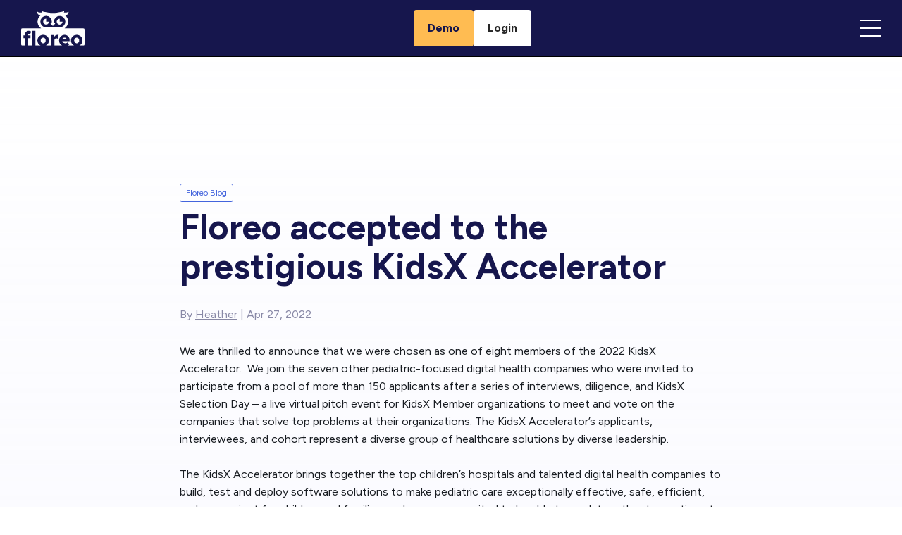

--- FILE ---
content_type: text/html; charset=UTF-8
request_url: https://floreovr.com/learning-center/blog/floreo-accepted-to-the-prestigious-kidsx-accelerator
body_size: 17055
content:
<!doctype html><html lang="en" class="   "><head>
	<meta charset="UTF-8">
	<title>Floreo accepted to the prestigious KidsX Accelerator</title>
	<link rel="shortcut icon" href="https://floreovr.com/hubfs/FloreoLinkedIn.png">
	<meta name="description" content="Announcing that we were chosen as one of eight members of the 2022 KidsX Accelerator. ">
	<script>document.addEventListener("DOMContentLoaded",function(){document.documentElement.style.setProperty("--scrollBarWidth",window.innerWidth-document.body.clientWidth+"px")});</script>
	
	
	

	<meta name="viewport" content="width=device-width, initial-scale=1">

    
    <meta property="og:description" content="Announcing that we were chosen as one of eight members of the 2022 KidsX Accelerator. ">
    <meta property="og:title" content="Floreo accepted to the prestigious KidsX Accelerator">
    <meta name="twitter:description" content="Announcing that we were chosen as one of eight members of the 2022 KidsX Accelerator. ">
    <meta name="twitter:title" content="Floreo accepted to the prestigious KidsX Accelerator">

    

    
    <style>
a.cta_button{-moz-box-sizing:content-box !important;-webkit-box-sizing:content-box !important;box-sizing:content-box !important;vertical-align:middle}.hs-breadcrumb-menu{list-style-type:none;margin:0px 0px 0px 0px;padding:0px 0px 0px 0px}.hs-breadcrumb-menu-item{float:left;padding:10px 0px 10px 10px}.hs-breadcrumb-menu-divider:before{content:'›';padding-left:10px}.hs-featured-image-link{border:0}.hs-featured-image{float:right;margin:0 0 20px 20px;max-width:50%}@media (max-width: 568px){.hs-featured-image{float:none;margin:0;width:100%;max-width:100%}}.hs-screen-reader-text{clip:rect(1px, 1px, 1px, 1px);height:1px;overflow:hidden;position:absolute !important;width:1px}
</style>

<link rel="stylesheet" href="https://floreovr.com/hubfs/hub_generated/template_assets/1/109492616739/1767462213394/template_frontend.min.css">
<link rel="stylesheet" href="https://floreovr.com/hubfs/hub_generated/template_assets/1/109492616767/1767462212210/template_variables.min.css">
<link rel="stylesheet" href="https://floreovr.com/hubfs/hub_generated/template_assets/1/109492877349/1767462216063/template_main.min.css">
    <script type="application/ld+json">
{
  "mainEntityOfPage" : {
    "@type" : "WebPage",
    "@id" : "https://floreovr.com/learning-center/blog/floreo-accepted-to-the-prestigious-kidsx-accelerator"
  },
  "author" : {
    "name" : "Heather",
    "url" : "https://floreovr.com/learning-center/blog/author/heather",
    "@type" : "Person"
  },
  "headline" : "Floreo accepted to the prestigious KidsX Accelerator",
  "datePublished" : "2022-04-27T13:53:43.000Z",
  "dateModified" : "2022-04-27T13:53:43.425Z",
  "publisher" : {
    "name" : "Floreo",
    "logo" : {
      "url" : "https://floreovr.com/hubfs/Floreo%20Logo%20Dark@2x.png",
      "@type" : "ImageObject"
    },
    "@type" : "Organization"
  },
  "@context" : "https://schema.org",
  "@type" : "BlogPosting"
}
</script>


    
<!--  Added by GoogleAnalytics4 integration -->
<script>
var _hsp = window._hsp = window._hsp || [];
window.dataLayer = window.dataLayer || [];
function gtag(){dataLayer.push(arguments);}

var useGoogleConsentModeV2 = true;
var waitForUpdateMillis = 1000;


if (!window._hsGoogleConsentRunOnce) {
  window._hsGoogleConsentRunOnce = true;

  gtag('consent', 'default', {
    'ad_storage': 'denied',
    'analytics_storage': 'denied',
    'ad_user_data': 'denied',
    'ad_personalization': 'denied',
    'wait_for_update': waitForUpdateMillis
  });

  if (useGoogleConsentModeV2) {
    _hsp.push(['useGoogleConsentModeV2'])
  } else {
    _hsp.push(['addPrivacyConsentListener', function(consent){
      var hasAnalyticsConsent = consent && (consent.allowed || (consent.categories && consent.categories.analytics));
      var hasAdsConsent = consent && (consent.allowed || (consent.categories && consent.categories.advertisement));

      gtag('consent', 'update', {
        'ad_storage': hasAdsConsent ? 'granted' : 'denied',
        'analytics_storage': hasAnalyticsConsent ? 'granted' : 'denied',
        'ad_user_data': hasAdsConsent ? 'granted' : 'denied',
        'ad_personalization': hasAdsConsent ? 'granted' : 'denied'
      });
    }]);
  }
}

gtag('js', new Date());
gtag('set', 'developer_id.dZTQ1Zm', true);
gtag('config', 'G-6YW9P6SSG2');
</script>
<script async src="https://www.googletagmanager.com/gtag/js?id=G-6YW9P6SSG2"></script>

<!-- /Added by GoogleAnalytics4 integration -->

<!--  Added by GoogleTagManager integration -->
<script>
var _hsp = window._hsp = window._hsp || [];
window.dataLayer = window.dataLayer || [];
function gtag(){dataLayer.push(arguments);}

var useGoogleConsentModeV2 = true;
var waitForUpdateMillis = 1000;



var hsLoadGtm = function loadGtm() {
    if(window._hsGtmLoadOnce) {
      return;
    }

    if (useGoogleConsentModeV2) {

      gtag('set','developer_id.dZTQ1Zm',true);

      gtag('consent', 'default', {
      'ad_storage': 'denied',
      'analytics_storage': 'denied',
      'ad_user_data': 'denied',
      'ad_personalization': 'denied',
      'wait_for_update': waitForUpdateMillis
      });

      _hsp.push(['useGoogleConsentModeV2'])
    }

    (function(w,d,s,l,i){w[l]=w[l]||[];w[l].push({'gtm.start':
    new Date().getTime(),event:'gtm.js'});var f=d.getElementsByTagName(s)[0],
    j=d.createElement(s),dl=l!='dataLayer'?'&l='+l:'';j.async=true;j.src=
    'https://www.googletagmanager.com/gtm.js?id='+i+dl;f.parentNode.insertBefore(j,f);
    })(window,document,'script','dataLayer','GTM-MML9NTP');

    window._hsGtmLoadOnce = true;
};

_hsp.push(['addPrivacyConsentListener', function(consent){
  if(consent.allowed || (consent.categories && consent.categories.analytics)){
    hsLoadGtm();
  }
}]);

</script>

<!-- /Added by GoogleTagManager integration -->



<link rel="amphtml" href="https://floreovr.com/learning-center/blog/floreo-accepted-to-the-prestigious-kidsx-accelerator?hs_amp=true">

<meta property="og:image" content="https://floreovr.com/hubfs/unnamed%20(1).png">
<meta property="og:image:width" content="1080">
<meta property="og:image:height" content="1775">

<meta name="twitter:image" content="https://floreovr.com/hubfs/unnamed%20(1).png">


<meta property="og:url" content="https://floreovr.com/learning-center/blog/floreo-accepted-to-the-prestigious-kidsx-accelerator">
<meta name="twitter:card" content="summary_large_image">

<link rel="canonical" href="https://floreovr.com/learning-center/blog/floreo-accepted-to-the-prestigious-kidsx-accelerator">
<style>
  .blog-index__post {
box-shadow: 10px 10px 10px 10px #eee;
margin-bottom: 5rem;
padding-bottom: 2rem;
text-align: center;
width: 100%;
</style>
  <script type="text/javascript">
(function(f,b){if(!b.__SV){var e,g,i,h;window.mixpanel=b;b._i=[];b.init=function(e,f,c){function g(a,d){var b=d.split(".");2==b.length&&(a=a[b[0]],d=b[1]);a[d]=function(){a.push([d].concat(Array.prototype.slice.call(arguments,0)))}}var a=b;"undefined"!==typeof c?a=b[c]=[]:c="mixpanel";a.people=a.people||[];a.toString=function(a){var d="mixpanel";"mixpanel"!==c&&(d+="."+c);a||(d+=" (stub)");return d};a.people.toString=function(){return a.toString(1)+".people (stub)"};i="disable time_event track track_pageview track_links track_forms track_with_groups add_group set_group remove_group register register_once alias unregister identify name_tag set_config reset opt_in_tracking opt_out_tracking has_opted_in_tracking has_opted_out_tracking clear_opt_in_out_tracking start_batch_senders people.set people.set_once people.unset people.increment people.append people.union people.track_charge people.clear_charges people.delete_user people.remove".split(" ");
for(h=0;h<i.length;h++)g(a,i[h]);var j="set set_once union unset remove delete".split(" ");a.get_group=function(){function b(c){d[c]=function(){call2_args=arguments;call2=[c].concat(Array.prototype.slice.call(call2_args,0));a.push([e,call2])}}for(var d={},e=["get_group"].concat(Array.prototype.slice.call(arguments,0)),c=0;c<j.length;c++)b(j[c]);return d};b._i.push([e,f,c])};b.__SV=1.2;e=f.createElement("script");e.type="text/javascript";e.async=!0;e.src="undefined"!==typeof MIXPANEL_CUSTOM_LIB_URL?
MIXPANEL_CUSTOM_LIB_URL:"file:"===f.location.protocol&&"//cdn.mxpnl.com/libs/mixpanel-2-latest.min.js".match(/^\/\//)?"https://cdn.mxpnl.com/libs/mixpanel-2-latest.min.js":"//cdn.mxpnl.com/libs/mixpanel-2-latest.min.js";g=f.getElementsByTagName("script")[0];g.parentNode.insertBefore(e,g)}})(document,window.mixpanel||[]);

// Enabling the debug mode flag is useful during implementation,
// but it's recommended you remove it for production
mixpanel.init('75d9b3ab86cdfb1dbd334edba2e4ee52'); 
mixpanel.track('Blog Landing Page');
</script>
<meta property="og:type" content="article">
<link rel="alternate" type="application/rss+xml" href="https://floreovr.com/learning-center/blog/rss.xml">
<meta name="twitter:domain" content="floreovr.com">
<script src="//platform.linkedin.com/in.js" type="text/javascript">
    lang: en_US
</script>

<meta http-equiv="content-language" content="en">







	
	<script>
		function punchClassApplier(el, classes){
			el.classList.add( ...classes );
		}
		function punchAttachOverlay(thisEl, thisOverlayEl) {
			if( document.documentElement.className.search("hs-inline-edit") !== -1 ) return;
			thisEl.insertBefore(thisOverlayEl, thisEl.firstChild);
		}
	</script>
<meta name="generator" content="HubSpot"></head>
<body id="top" class="  hs-content-id-72071083104 hs-blog-post hs-blog-id-34845300140  ">
<!--  Added by GoogleTagManager integration -->
<noscript><iframe src="https://www.googletagmanager.com/ns.html?id=GTM-MML9NTP" height="0" width="0" style="display:none;visibility:hidden"></iframe></noscript>

<!-- /Added by GoogleTagManager integration -->

	
	
	
	
	
	

	<div data-global-resource-path="floreo-hs/templates/header.html"><script src="https://cdnjs.cloudflare.com/ajax/libs/js-cookie/3.0.1/js.cookie.min.js" integrity="sha512-wT7uPE7tOP6w4o28u1DN775jYjHQApdBnib5Pho4RB0Pgd9y7eSkAV1BTqQydupYDB9GBhTcQQzyNMPMV3cAew==" crossorigin="anonymous" referrerpolicy="no-referrer"></script>
<script type="text/javascript" src="https://www.bugherd.com/sidebarv2.js?apikey=hn8sgsdrqpfrzeeopx5bhq" async="true"></script>

<div class="header">

	<div class="header-inner-wrapper">
		

		<div class="header-banner-inner ">
				
					<div class="heading-banner"> <p><a href="https://floreovr.com/company/contact" rel="noopener"><span style="color: #4444f3;">Contact Us for more information about Floreo</span></a></p></div>
				
				<div class="close-button" style="cursor:pointer; float:right;"> <div class="close-button-inner"></div></div>
		</div>
		

		<div class="header-inner">
			<div class="header-logo">
				<a href="/" class="logo">
					<svg xmlns="http://www.w3.org/2000/svg" xmlns:xlink="http://www.w3.org/1999/xlink" width="210" height="115.139" viewbox="0 0 210 115.139">
						<defs>
							<clippath id="a">
								<rect width="210" height="115.139" fill="#fff" />
							</clippath>
						</defs>
						<g clip-path="url(#a)">
							<path d="M83.993,98.573A8.179,8.179,0,0,0,81.086,95.3a7.742,7.742,0,0,0-4.244-1.169,7.615,7.615,0,0,0-4.212,1.2,8.369,8.369,0,0,0-2.94,3.274,10.347,10.347,0,0,0-1.07,4.813,10.037,10.037,0,0,0,1.07,4.678,8.365,8.365,0,0,0,2.94,3.275,8.032,8.032,0,0,0,8.455,0,8.477,8.477,0,0,0,2.907-3.275,9.5,9.5,0,0,0,1-4.678,10.009,10.009,0,0,0-1-4.846" transform="translate(-3.836 -5.261)" fill="#fff" />
							<path d="M201.579,98.573a8.18,8.18,0,0,0-2.907-3.275,7.742,7.742,0,0,0-4.244-1.169,7.615,7.615,0,0,0-4.212,1.2,8.369,8.369,0,0,0-2.94,3.274,10.347,10.347,0,0,0-1.07,4.813,10.037,10.037,0,0,0,1.07,4.678,8.365,8.365,0,0,0,2.94,3.275,8.031,8.031,0,0,0,8.455,0,8.478,8.478,0,0,0,2.907-3.275,9.5,9.5,0,0,0,1-4.678,10.009,10.009,0,0,0-1-4.846" transform="translate(-10.408 -5.261)" fill="#fff" />
							<path d="M206.084,58.2H143.507a26.3,26.3,0,0,0,2.783-42.228,15.207,15.207,0,0,0,9.9-6.921c1.5-2.641,1.08-5.34-.025-6.321C155.459,4,152.8,6.092,147.586,6.092h-6.309a8.865,8.865,0,0,0,.887-1.76c.7-1.994.088-3.793-.79-4.332-.331.954-1.9,2.715-5.475,3.353L119.934,6.2a14.031,14.031,0,0,0-6.8,3.468H96.87a14.032,14.032,0,0,0-6.8-3.468L74.1,3.354C70.526,2.716,68.958.955,68.627,0c-.878.538-1.495,2.338-.79,4.332a8.814,8.814,0,0,0,.887,1.76h-6.31C57.2,6.092,54.54,4,53.832,2.733c-1.1.981-1.522,3.68-.025,6.321a15.2,15.2,0,0,0,9.9,6.921A26.3,26.3,0,0,0,66.493,58.2H3.915A3.916,3.916,0,0,0,0,62.118v49.106a3.915,3.915,0,0,0,3.915,3.915h8.673v-24.8H7.375V81.381h5.213v-2.74a12.9,12.9,0,0,1,1.5-6.249,11.616,11.616,0,0,1,4.244-4.445,11.954,11.954,0,0,1,6.349-1.67,13.563,13.563,0,0,1,4.612.768,13.212,13.212,0,0,1,3.809,2.105l-3.075,7.82a10.723,10.723,0,0,0-1.67-.735,4.714,4.714,0,0,0-1.47-.267,4.465,4.465,0,0,0-2.005.4,2.455,2.455,0,0,0-1.171,1.2,4.818,4.818,0,0,0-.367,2v1.8h7.286v8.957H23.349v24.8H36.714V66.41H47.475v48.729h17.8a18.508,18.508,0,0,1-2.095-.975,17.51,17.51,0,0,1-6.817-6.549,18.2,18.2,0,0,1-2.473-9.458,18.46,18.46,0,0,1,2.473-9.59,17.526,17.526,0,0,1,6.817-6.55,21.6,21.6,0,0,1,19.683,0,17.6,17.6,0,0,1,6.784,6.55,18.478,18.478,0,0,1,2.473,9.59,18.22,18.22,0,0,1-2.473,9.458,17.583,17.583,0,0,1-6.784,6.549,18.07,18.07,0,0,1-2.086.975H99.138V80.379h10.227l.223,5.5a15.464,15.464,0,0,1,.913-1.289,13.688,13.688,0,0,1,4.312-3.609,11.007,11.007,0,0,1,5.246-1.337,14.2,14.2,0,0,1,2.238.167,8.261,8.261,0,0,1,1.838.5l-2.874,11.83a8.288,8.288,0,0,0-1.971-.7,10.882,10.882,0,0,0-2.574-.3,7.138,7.138,0,0,0-2.707.5,6.149,6.149,0,0,0-2.139,1.437,6.688,6.688,0,0,0-1.4,2.206,7.769,7.769,0,0,0-.5,2.873v16.983h26.913a18.2,18.2,0,0,1-2.083-.941,16.672,16.672,0,0,1-6.75-6.45,18.431,18.431,0,0,1-2.373-9.39,20.789,20.789,0,0,1,1.336-7.586,16.986,16.986,0,0,1,9.525-9.758,18.773,18.773,0,0,1,7.252-1.37,16.934,16.934,0,0,1,6.816,1.337,16.129,16.129,0,0,1,5.347,3.742,16.416,16.416,0,0,1,3.475,5.682,19.612,19.612,0,0,1,1.137,7.151l-.067,2.941H136.168a9.294,9.294,0,0,0,.833,2.072,8.349,8.349,0,0,0,3.609,3.408,12.344,12.344,0,0,0,5.648,1.2,11.465,11.465,0,0,0,4.01-.668,15.024,15.024,0,0,0,3.876-2.272l5.013,7.085a22.52,22.52,0,0,1-4.412,2.907,22.224,22.224,0,0,1-2.085.908H176.29a18.511,18.511,0,0,1-2.095-.975,17.51,17.51,0,0,1-6.817-6.549,18.2,18.2,0,0,1-2.473-9.458,18.46,18.46,0,0,1,2.473-9.59,17.526,17.526,0,0,1,6.817-6.55,21.6,21.6,0,0,1,19.683,0,17.6,17.6,0,0,1,6.784,6.55,18.478,18.478,0,0,1,2.473,9.59,18.22,18.22,0,0,1-2.473,9.458,17.583,17.583,0,0,1-6.784,6.549,18.133,18.133,0,0,1-2.085.975h14.291A3.915,3.915,0,0,0,210,111.224V62.118a3.916,3.916,0,0,0-3.916-3.915M82.644,17.089a18.964,18.964,0,0,1,18.963,18.963,17.568,17.568,0,0,1-.149,2.128l-4.3,4.3L105,50.324l7.843-7.843L108.8,38.443a17.791,17.791,0,0,1-.166-2.268,18.841,18.841,0,1,1,18.841,18.841H82.644a18.963,18.963,0,1,1,0-37.927" transform="translate(0 0)" fill="#fff" />
							<path d="M157.624,96.623a6.533,6.533,0,0,0-2.339-1.971,7.013,7.013,0,0,0-3.241-.735,9.075,9.075,0,0,0-4.512,1.036,6.642,6.642,0,0,0-2.773,2.974,8.648,8.648,0,0,0-.591,1.738H158.66v-.133a5.583,5.583,0,0,0-1.036-2.908" transform="translate(-8.058 -5.249)" fill="#fff" />
							<path d="M86.965,47.268a9.654,9.654,0,0,0,9.653-9.653H86.965V27.962a9.653,9.653,0,1,0,0,19.306" transform="translate(-4.321 -1.563)" fill="#fff" />
							<path d="M134.454,47.4a9.654,9.654,0,0,0,9.654-9.653h-9.654V28.092a9.653,9.653,0,1,0,0,19.306" transform="translate(-6.976 -1.57)" fill="#fff" />
						</g>
					</svg>
				</a>
			</div>
			<div class="header-menu-main-wrapper">
				<div class="header-menu">
					<div id="hs_cos_wrapper_header_menu" class="hs_cos_wrapper hs_cos_wrapper_widget hs_cos_wrapper_type_module" style="" data-hs-cos-general-type="widget" data-hs-cos-type="module"><div class="main-menu">
	<ul>
		
			<li class="menu-item menu-level-0  has-children  mega-menu  ">
					
					<a class="menu-item-level-0-inner" target="_blank" href="https://portal.floreovr.com/whyfloreo">
					
						Who Uses Floreo
					
					</a>
					
				
					<div class="menu-children child-count-2">
						<ul>
							
								
									
								
								<li class="menu-level-1   has-sub-title   has-children " style="--columnWidth: 50.0%">
										<div class="menu-item ">
											
												
													<span class="menu-level-1-inner">Who Uses Floreo</span>
												
											
											
												<ul class="menu-level-2 sub-menu">
													
														
															
																<li class="menu-level-2-menu-item menu-item menu-item-link  ">
																	<a class="menu-item-inner menu-level-2-inner menu-item-level-2-link" href="https://floreovr.com/enterprise">
																		<span>Floreo for Providers</span>
																	</a>
															</li>
														
												
												
											
														
															
																<li class="menu-level-2-menu-item menu-item menu-item-link  ">
																	<a class="menu-item-inner menu-level-2-inner menu-item-level-2-link" href="https://floreovr.com/education">
																		<span>Floreo for Education</span>
																	</a>
															</li>
														
												
												
											
														
															
																<li class="menu-level-2-menu-item menu-item menu-item-link  ">
																	<a class="menu-item-inner menu-level-2-inner menu-item-level-2-link" href="https://floreovr.com/families">
																		<span>Floreo for Families</span>
																	</a>
															</li>
														
												
												
											
														
															
																<li class="menu-level-2-menu-item menu-item menu-item-link  ">
																	<a class="menu-item-inner menu-level-2-inner menu-item-level-2-link" href="https://floreovr.com/floreo-partners">
																		<span>Floreo Partners</span>
																	</a>
															</li>
														
												
												
											
										</ul>
									
									</div>
								</li>
							
								
									
								
								<li class="menu-level-1   has-sub-title   has-children " style="--columnWidth: 100.0%">
										<div class="menu-item ">
											
												
													<span class="menu-level-1-inner">Floreo Locator</span>
												
											
											
												<ul class="menu-level-2 sub-menu">
													
														
												
												<li class="menu-level-2-menu-item menu-item menu-item-content">
													<div class="menu-item-inner menu-level-2-inner menu-item-level-2-content">
														
														<div class="level-2-cols content-left-col">
															<img loading="lazy" width="270" height="151" src="https://floreovr.com/hs-fs/hubfs/Floreo-Research-Floreo-User-Guide.jpg?width=270&amp;height=151&amp;name=Floreo-Research-Floreo-User-Guide.jpg" alt="Floreo-Locator" srcset="https://floreovr.com/hs-fs/hubfs/Floreo-Research-Floreo-User-Guide.jpg?width=135&amp;height=76&amp;name=Floreo-Research-Floreo-User-Guide.jpg 135w, https://floreovr.com/hs-fs/hubfs/Floreo-Research-Floreo-User-Guide.jpg?width=270&amp;height=151&amp;name=Floreo-Research-Floreo-User-Guide.jpg 270w, https://floreovr.com/hs-fs/hubfs/Floreo-Research-Floreo-User-Guide.jpg?width=405&amp;height=227&amp;name=Floreo-Research-Floreo-User-Guide.jpg 405w, https://floreovr.com/hs-fs/hubfs/Floreo-Research-Floreo-User-Guide.jpg?width=540&amp;height=302&amp;name=Floreo-Research-Floreo-User-Guide.jpg 540w, https://floreovr.com/hs-fs/hubfs/Floreo-Research-Floreo-User-Guide.jpg?width=675&amp;height=378&amp;name=Floreo-Research-Floreo-User-Guide.jpg 675w, https://floreovr.com/hs-fs/hubfs/Floreo-Research-Floreo-User-Guide.jpg?width=810&amp;height=453&amp;name=Floreo-Research-Floreo-User-Guide.jpg 810w" sizes="(max-width: 270px) 100vw, 270px">
														</div>
														
														<div class="content-right-col">
															<a class="menu-item-inner menu-level-2-inner" target="_blank" href="https://portal.floreovr.com/locator">
																<span>Find Floreo Near You</span>
															</a>
															<a class="content-right-col-button" target="_blank" href="https://portal.floreovr.com/locator"> 
															<span>View Organizations</span> 
															</a>
														</div>
													</div>

												</li>
												
											
										</ul>
									
									</div>
								</li>
							
						</ul>
					</div>
				
			</li>
		
			<li class="menu-item menu-level-0  has-children  ">
					
					<a class="menu-item-level-0-inner" href="https://floreovr.com/how-it-works">
					
						How it Works
					
					</a>
					
				
					<div class="menu-children child-count-1">
						<ul>
							
								
									
								
								<li class="menu-level-1    has-children " style="--columnWidth: 100.0%">
										<div class="menu-item ">
											
												
											
											
												<ul class="menu-level-2 sub-menu">
													
														
															
																<li class="menu-level-2-menu-item menu-item menu-item-link  ">
																	<a class="menu-item-inner menu-level-2-inner menu-item-level-2-link" href="https://floreovr.com/how-it-works/how-to-buy-floreo">
																		<span>How to Buy Floreo</span>
																	</a>
															</li>
														
												
												
											
														
															
																<li class="menu-level-2-menu-item menu-item menu-item-link  ">
																	<a class="menu-item-inner menu-level-2-inner menu-item-level-2-link" href="https://floreovr.com/how-it-works/learner-experience">
																		<span>Floreo Learner Experience</span>
																	</a>
															</li>
														
												
												
											
										</ul>
									
									</div>
								</li>
							
						</ul>
					</div>
				
			</li>
		
			<li class="menu-item menu-level-0  mega-menu  ">
					
					<a class="menu-item-level-0-inner" href="https://floreovr.com/research">
					
						Research
					
					</a>
					
				
			</li>
		
			<li class="menu-item menu-level-0  mega-menu  ">
					
					<a class="menu-item-level-0-inner" href="https://floreovr.com/testimonials">
					
						Testimonials
					
					</a>
					
				
			</li>
		
			<li class="menu-item menu-level-0  has-children  ">
					
					<a class="menu-item-level-0-inner" href="https://floreovr.com/learning-center">
					
						Learning Center
					
					</a>
					
				
					<div class="menu-children child-count-1">
						<ul>
							
								
									
								
								<li class="menu-level-1    has-children " style="--columnWidth: 100.0%">
										<div class="menu-item ">
											
												
											
											
												<ul class="menu-level-2 sub-menu">
													
														
															
																<li class="menu-level-2-menu-item menu-item menu-item-link  ">
																	<a class="menu-item-inner menu-level-2-inner menu-item-level-2-link" href="https://floreovr.com/learning-center/faq">
																		<span>FAQ</span>
																	</a>
															</li>
														
												
												
											
														
															
																<li class="menu-level-2-menu-item menu-item menu-item-link  ">
																	<a class="menu-item-inner menu-level-2-inner menu-item-level-2-link" target="_blank" href="https://portal.floreovr.com/library">
																		<span>Lesson Library</span>
																	</a>
															</li>
														
												
												
											
														
															
																<li class="menu-level-2-menu-item menu-item menu-item-link  ">
																	<a class="menu-item-inner menu-level-2-inner menu-item-level-2-link" target="_blank" href="https://floreovr.com/learning-center/floreo-help">
																		<span>Knowledge Base</span>
																	</a>
															</li>
														
												
												
											
														
															
																<li class="menu-level-2-menu-item menu-item menu-item-link  ">
																	<a class="menu-item-inner menu-level-2-inner menu-item-level-2-link" href="https://floreovr.com/learning-center/training">
																		<span>Training Videos</span>
																	</a>
															</li>
														
												
												
											
														
															
																<li class="menu-level-2-menu-item menu-item menu-item-link  ">
																	<a class="menu-item-inner menu-level-2-inner menu-item-level-2-link" href="https://floreovr.com/blog">
																		<span>Blog</span>
																	</a>
															</li>
														
												
												
											
										</ul>
									
									</div>
								</li>
							
						</ul>
					</div>
				
			</li>
		
			<li class="menu-item menu-level-0  has-children  ">
					
					<a class="menu-item-level-0-inner" href="https://floreovr.com/company">
					
						Company
					
					</a>
					
				
					<div class="menu-children child-count-1">
						<ul>
							
								
									
								
								<li class="menu-level-1   has-sub-title   has-children " style="--columnWidth: 100.0%">
										<div class="menu-item ">
											
												
													<span class="menu-level-1-inner">About Floreo</span>
												
											
											
												<ul class="menu-level-2 sub-menu">
													
														
															
																<li class="menu-level-2-menu-item menu-item menu-item-link  ">
																	<a class="menu-item-inner menu-level-2-inner menu-item-level-2-link" href="https://floreovr.com/company/careers">
																		<span>Careers</span>
																	</a>
															</li>
														
												
												
											
														
															
																<li class="menu-level-2-menu-item menu-item menu-item-link  ">
																	<a class="menu-item-inner menu-level-2-inner menu-item-level-2-link" href="https://floreovr.com/team">
																		<span>Our Team</span>
																	</a>
															</li>
														
												
												
											
														
															
																<li class="menu-level-2-menu-item menu-item menu-item-link  ">
																	<a class="menu-item-inner menu-level-2-inner menu-item-level-2-link" href="https://floreovr.com/board">
																		<span>Our Board</span>
																	</a>
															</li>
														
												
												
											
														
															
																<li class="menu-level-2-menu-item menu-item menu-item-link  ">
																	<a class="menu-item-inner menu-level-2-inner menu-item-level-2-link" href="https://floreovr.com/company/news">
																		<span>Floreo News</span>
																	</a>
															</li>
														
												
												
											
														
															
																<li class="menu-level-2-menu-item menu-item menu-item-link  ">
																	<a class="menu-item-inner menu-level-2-inner menu-item-level-2-link" href="https://floreovr.com/company/contact">
																		<span>Contact/HelpDesk </span>
																	</a>
															</li>
														
												
												
											
										</ul>
									
									</div>
								</li>
							
						</ul>
					</div>
				
			</li>
		
	</ul>
</div></div>
				</div>
				<div class="header-menu-button">
					<div id="hs_cos_wrapper_header_menu_group" class="hs_cos_wrapper hs_cos_wrapper_widget hs_cos_wrapper_type_module" style="" data-hs-cos-general-type="widget" data-hs-cos-type="module">






















<div class="punch-cta-group punch-btn-group punch-type-text ">
	
		
		
			
		
		
			
		
		<div class="punch-cta punch-btn punch-cta-primary punch-cta-size-medium  is-yellow-button hide-button-mobile">
			
				<a class="punch-btn-inner" href="https://floreovr.com/demo">
				<span class="punch-btn-inner-text">Request a Demo</span>
				</a>
			
		</div>
	
		
		
			
		
		
			
		
		<div class="punch-cta punch-btn punch-cta-primary punch-cta-size-medium  no-arrow is-yellow-button hide-button-desktop">
			
				<a class="punch-btn-inner" target="_blank" href="https://floreovr.com/demo">
				<span class="punch-btn-inner-text">Demo</span>
				</a>
			
		</div>
	
		
		
			
		
		
			
		
		<div class="punch-cta punch-btn punch-cta-secondary punch-cta-size-medium  no-arrow">
			
				<a class="punch-btn-inner" target="_blank" href="https://portal.floreovr.com/">
				<span class="punch-btn-inner-text">Login</span>
				</a>
			
		</div>
	
</div>
</div>
				</div>
			</div>
			<div class="header-hamburger-toggle">
				<button class="hamburger-toggle">
					<div class="burger-box"></div>
				</button>
			</div>
		</div>
	</div>
	
	
	<div class="hamburger-overlay"></div>
	<div class="hamburger-content">
		<div class="hamburger-content-inner">
			<div class="hamburger-header-menu">
				<div id="hs_cos_wrapper_header_menu" class="hs_cos_wrapper hs_cos_wrapper_widget hs_cos_wrapper_type_module" style="" data-hs-cos-general-type="widget" data-hs-cos-type="module"><div class="main-menu">
	<ul>
		
			<li class="menu-item menu-level-0  has-children  mega-menu  ">
					
					<a class="menu-item-level-0-inner" target="_blank" href="https://portal.floreovr.com/whyfloreo">
					
						Who Uses Floreo
					
					</a>
					
				
					<div class="menu-children child-count-2">
						<ul>
							
								
									
								
								<li class="menu-level-1   has-sub-title   has-children " style="--columnWidth: 50.0%">
										<div class="menu-item ">
											
												
													<span class="menu-level-1-inner">Who Uses Floreo</span>
												
											
											
												<ul class="menu-level-2 sub-menu">
													
														
															
																<li class="menu-level-2-menu-item menu-item menu-item-link  ">
																	<a class="menu-item-inner menu-level-2-inner menu-item-level-2-link" href="https://floreovr.com/enterprise">
																		<span>Floreo for Providers</span>
																	</a>
															</li>
														
												
												
											
														
															
																<li class="menu-level-2-menu-item menu-item menu-item-link  ">
																	<a class="menu-item-inner menu-level-2-inner menu-item-level-2-link" href="https://floreovr.com/education">
																		<span>Floreo for Education</span>
																	</a>
															</li>
														
												
												
											
														
															
																<li class="menu-level-2-menu-item menu-item menu-item-link  ">
																	<a class="menu-item-inner menu-level-2-inner menu-item-level-2-link" href="https://floreovr.com/families">
																		<span>Floreo for Families</span>
																	</a>
															</li>
														
												
												
											
														
															
																<li class="menu-level-2-menu-item menu-item menu-item-link  ">
																	<a class="menu-item-inner menu-level-2-inner menu-item-level-2-link" href="https://floreovr.com/floreo-partners">
																		<span>Floreo Partners</span>
																	</a>
															</li>
														
												
												
											
										</ul>
									
									</div>
								</li>
							
								
									
								
								<li class="menu-level-1   has-sub-title   has-children " style="--columnWidth: 100.0%">
										<div class="menu-item ">
											
												
													<span class="menu-level-1-inner">Floreo Locator</span>
												
											
											
												<ul class="menu-level-2 sub-menu">
													
														
												
												<li class="menu-level-2-menu-item menu-item menu-item-content">
													<div class="menu-item-inner menu-level-2-inner menu-item-level-2-content">
														
														<div class="level-2-cols content-left-col">
															<img loading="lazy" width="270" height="151" src="https://floreovr.com/hs-fs/hubfs/Floreo-Research-Floreo-User-Guide.jpg?width=270&amp;height=151&amp;name=Floreo-Research-Floreo-User-Guide.jpg" alt="Floreo-Locator" srcset="https://floreovr.com/hs-fs/hubfs/Floreo-Research-Floreo-User-Guide.jpg?width=135&amp;height=76&amp;name=Floreo-Research-Floreo-User-Guide.jpg 135w, https://floreovr.com/hs-fs/hubfs/Floreo-Research-Floreo-User-Guide.jpg?width=270&amp;height=151&amp;name=Floreo-Research-Floreo-User-Guide.jpg 270w, https://floreovr.com/hs-fs/hubfs/Floreo-Research-Floreo-User-Guide.jpg?width=405&amp;height=227&amp;name=Floreo-Research-Floreo-User-Guide.jpg 405w, https://floreovr.com/hs-fs/hubfs/Floreo-Research-Floreo-User-Guide.jpg?width=540&amp;height=302&amp;name=Floreo-Research-Floreo-User-Guide.jpg 540w, https://floreovr.com/hs-fs/hubfs/Floreo-Research-Floreo-User-Guide.jpg?width=675&amp;height=378&amp;name=Floreo-Research-Floreo-User-Guide.jpg 675w, https://floreovr.com/hs-fs/hubfs/Floreo-Research-Floreo-User-Guide.jpg?width=810&amp;height=453&amp;name=Floreo-Research-Floreo-User-Guide.jpg 810w" sizes="(max-width: 270px) 100vw, 270px">
														</div>
														
														<div class="content-right-col">
															<a class="menu-item-inner menu-level-2-inner" target="_blank" href="https://portal.floreovr.com/locator">
																<span>Find Floreo Near You</span>
															</a>
															<a class="content-right-col-button" target="_blank" href="https://portal.floreovr.com/locator"> 
															<span>View Organizations</span> 
															</a>
														</div>
													</div>

												</li>
												
											
										</ul>
									
									</div>
								</li>
							
						</ul>
					</div>
				
			</li>
		
			<li class="menu-item menu-level-0  has-children  ">
					
					<a class="menu-item-level-0-inner" href="https://floreovr.com/how-it-works">
					
						How it Works
					
					</a>
					
				
					<div class="menu-children child-count-1">
						<ul>
							
								
									
								
								<li class="menu-level-1    has-children " style="--columnWidth: 100.0%">
										<div class="menu-item ">
											
												
											
											
												<ul class="menu-level-2 sub-menu">
													
														
															
																<li class="menu-level-2-menu-item menu-item menu-item-link  ">
																	<a class="menu-item-inner menu-level-2-inner menu-item-level-2-link" href="https://floreovr.com/how-it-works/how-to-buy-floreo">
																		<span>How to Buy Floreo</span>
																	</a>
															</li>
														
												
												
											
														
															
																<li class="menu-level-2-menu-item menu-item menu-item-link  ">
																	<a class="menu-item-inner menu-level-2-inner menu-item-level-2-link" href="https://floreovr.com/how-it-works/learner-experience">
																		<span>Floreo Learner Experience</span>
																	</a>
															</li>
														
												
												
											
										</ul>
									
									</div>
								</li>
							
						</ul>
					</div>
				
			</li>
		
			<li class="menu-item menu-level-0  mega-menu  ">
					
					<a class="menu-item-level-0-inner" href="https://floreovr.com/research">
					
						Research
					
					</a>
					
				
			</li>
		
			<li class="menu-item menu-level-0  mega-menu  ">
					
					<a class="menu-item-level-0-inner" href="https://floreovr.com/testimonials">
					
						Testimonials
					
					</a>
					
				
			</li>
		
			<li class="menu-item menu-level-0  has-children  ">
					
					<a class="menu-item-level-0-inner" href="https://floreovr.com/learning-center">
					
						Learning Center
					
					</a>
					
				
					<div class="menu-children child-count-1">
						<ul>
							
								
									
								
								<li class="menu-level-1    has-children " style="--columnWidth: 100.0%">
										<div class="menu-item ">
											
												
											
											
												<ul class="menu-level-2 sub-menu">
													
														
															
																<li class="menu-level-2-menu-item menu-item menu-item-link  ">
																	<a class="menu-item-inner menu-level-2-inner menu-item-level-2-link" href="https://floreovr.com/learning-center/faq">
																		<span>FAQ</span>
																	</a>
															</li>
														
												
												
											
														
															
																<li class="menu-level-2-menu-item menu-item menu-item-link  ">
																	<a class="menu-item-inner menu-level-2-inner menu-item-level-2-link" target="_blank" href="https://portal.floreovr.com/library">
																		<span>Lesson Library</span>
																	</a>
															</li>
														
												
												
											
														
															
																<li class="menu-level-2-menu-item menu-item menu-item-link  ">
																	<a class="menu-item-inner menu-level-2-inner menu-item-level-2-link" target="_blank" href="https://floreovr.com/learning-center/floreo-help">
																		<span>Knowledge Base</span>
																	</a>
															</li>
														
												
												
											
														
															
																<li class="menu-level-2-menu-item menu-item menu-item-link  ">
																	<a class="menu-item-inner menu-level-2-inner menu-item-level-2-link" href="https://floreovr.com/learning-center/training">
																		<span>Training Videos</span>
																	</a>
															</li>
														
												
												
											
														
															
																<li class="menu-level-2-menu-item menu-item menu-item-link  ">
																	<a class="menu-item-inner menu-level-2-inner menu-item-level-2-link" href="https://floreovr.com/blog">
																		<span>Blog</span>
																	</a>
															</li>
														
												
												
											
										</ul>
									
									</div>
								</li>
							
						</ul>
					</div>
				
			</li>
		
			<li class="menu-item menu-level-0  has-children  ">
					
					<a class="menu-item-level-0-inner" href="https://floreovr.com/company">
					
						Company
					
					</a>
					
				
					<div class="menu-children child-count-1">
						<ul>
							
								
									
								
								<li class="menu-level-1   has-sub-title   has-children " style="--columnWidth: 100.0%">
										<div class="menu-item ">
											
												
													<span class="menu-level-1-inner">About Floreo</span>
												
											
											
												<ul class="menu-level-2 sub-menu">
													
														
															
																<li class="menu-level-2-menu-item menu-item menu-item-link  ">
																	<a class="menu-item-inner menu-level-2-inner menu-item-level-2-link" href="https://floreovr.com/company/careers">
																		<span>Careers</span>
																	</a>
															</li>
														
												
												
											
														
															
																<li class="menu-level-2-menu-item menu-item menu-item-link  ">
																	<a class="menu-item-inner menu-level-2-inner menu-item-level-2-link" href="https://floreovr.com/team">
																		<span>Our Team</span>
																	</a>
															</li>
														
												
												
											
														
															
																<li class="menu-level-2-menu-item menu-item menu-item-link  ">
																	<a class="menu-item-inner menu-level-2-inner menu-item-level-2-link" href="https://floreovr.com/board">
																		<span>Our Board</span>
																	</a>
															</li>
														
												
												
											
														
															
																<li class="menu-level-2-menu-item menu-item menu-item-link  ">
																	<a class="menu-item-inner menu-level-2-inner menu-item-level-2-link" href="https://floreovr.com/company/news">
																		<span>Floreo News</span>
																	</a>
															</li>
														
												
												
											
														
															
																<li class="menu-level-2-menu-item menu-item menu-item-link  ">
																	<a class="menu-item-inner menu-level-2-inner menu-item-level-2-link" href="https://floreovr.com/company/contact">
																		<span>Contact/HelpDesk </span>
																	</a>
															</li>
														
												
												
											
										</ul>
									
									</div>
								</li>
							
						</ul>
					</div>
				
			</li>
		
	</ul>
</div></div>
				<div id="hs_cos_wrapper_header_menu_group" class="hs_cos_wrapper hs_cos_wrapper_widget hs_cos_wrapper_type_module" style="" data-hs-cos-general-type="widget" data-hs-cos-type="module">






















<div class="punch-cta-group punch-btn-group punch-type-text ">
	
		
		
			
		
		
			
		
		<div class="punch-cta punch-btn punch-cta-primary punch-cta-size-medium  is-yellow-button hide-button-mobile">
			
				<a class="punch-btn-inner" href="https://floreovr.com/demo">
				<span class="punch-btn-inner-text">Request a Demo</span>
				</a>
			
		</div>
	
		
		
			
		
		
			
		
		<div class="punch-cta punch-btn punch-cta-primary punch-cta-size-medium  no-arrow is-yellow-button hide-button-desktop">
			
				<a class="punch-btn-inner" target="_blank" href="https://floreovr.com/demo">
				<span class="punch-btn-inner-text">Demo</span>
				</a>
			
		</div>
	
		
		
			
		
		
			
		
		<div class="punch-cta punch-btn punch-cta-secondary punch-cta-size-medium  no-arrow">
			
				<a class="punch-btn-inner" target="_blank" href="https://portal.floreovr.com/">
				<span class="punch-btn-inner-text">Login</span>
				</a>
			
		</div>
	
</div>
</div>
			</div>
		</div>
	</div>
</div>
<script>
	var headerBanner = document.querySelector('.header-banner-inner');
	var closeButton = document.querySelector('.close-button');
  
	closeButton.addEventListener('click', function () {
	  headerBanner.style.display = 'none';
	});
</script></div>

    
<link rel="stylesheet" href="https://floreovr.com/hubfs/hub_generated/template_assets/1/109492877348/1767462212240/template_single-common.min.css">






<div class="container-fluid main">
	<div class="row-fluid-wrapper">
		<div class="row-fluid">
			<div class="span12 widget-span widget-type-cell ">
				<div class="single-content-section blog-content-section row-fluid-wrapper dnd-section main-color  punch-section-padding-huge   has-thumb  purple-to-white-bottom-to-top last-section">
					<div class="row-fluid">
						<div class="entry-wrapper">
							<span class="single-term">Floreo Blog</span>
							<h2><span id="hs_cos_wrapper_name" class="hs_cos_wrapper hs_cos_wrapper_meta_field hs_cos_wrapper_type_text" style="" data-hs-cos-general-type="meta_field" data-hs-cos-type="text">Floreo accepted to the prestigious KidsX Accelerator</span></h2>
							<div class="date-and-author"> By <a href="https://floreovr.com/learning-center/blog/author/heather">Heather</a> | Apr 27, 2022 </div>
			
							<div class="entry-content">
								<span id="hs_cos_wrapper_post_body" class="hs_cos_wrapper hs_cos_wrapper_meta_field hs_cos_wrapper_type_rich_text" style="" data-hs-cos-general-type="meta_field" data-hs-cos-type="rich_text"><p>We are thrilled to announce that we were chosen as one of eight members of the 2022 KidsX Accelerator.&nbsp; We join the seven other pediatric-focused digital health companies who were invited to participate from a pool of more than 150 applicants after a series of interviews, diligence, and KidsX Selection Day – a live virtual pitch event for KidsX Member organizations to meet and vote on the companies that solve top problems at their organizations. The KidsX Accelerator’s applicants, interviewees, and cohort represent a diverse group of healthcare solutions by diverse leadership.&nbsp;</p>
<!--more--><p>The KidsX Accelerator brings together the top children’s hospitals and talented digital health companies to build, test and deploy software solutions to make pediatric care exceptionally effective, safe, efficient, and convenient for children and families, and we are so excited to be able to work together to continue to provide positive outcomes for even more Learners!</p>
<hr>
<div>
<h2 style="font-size: 14px;"><em>New Partnerships</em></h2>
<h2 style="font-size: 14px;"><span>THE FLOREO COMMUNITY CONTINUES TO GROW</span></h2>
<p dir="ltr">A warm welcome to our newest partners:<span>&nbsp;</span><a href="https://mail.floreotech.com/e3t/Ctc/RI+113/cZ-NY04/[base64]" rel="noopener" target="_blank" data-saferedirecturl="https://www.google.com/url?q=https://mail.floreotech.com/e3t/Ctc/RI%2B113/cZ-NY04/[base64]&amp;source=gmail&amp;ust=1651153587656000&amp;usg=AOvVaw064VPX18f6B7SVY1nCVivt">Hamilton School District</a><span>&nbsp;</span>(MT). We look forward to helping you serve the needs of your students and community!</p>
<p dir="ltr">And huge congratulations and thank you to<span>&nbsp;</span><a href="https://mail.floreotech.com/e3t/Ctc/RI+113/cZ-NY04/[base64]" rel="noopener" target="_blank" data-saferedirecturl="https://www.google.com/url?q=https://mail.floreotech.com/e3t/Ctc/RI%2B113/cZ-NY04/[base64]&amp;source=gmail&amp;ust=1651153587656000&amp;usg=AOvVaw27jtw3_LqnP4I1c_ac7s2t">North East Educational and Developmental Support (NEEDS) Center</a><span>&nbsp;</span>(MA) for renewing their Floreo usage for another year!</p>
<p dir="ltr">Are you ready to join the Floreo family? We would love to discuss implementation in your school, district, or practice! <a href="mailto:info@floreotech.com" rel="noopener">Contact us today.</a></p>
<hr></div>
<h2 style="font-size: 14px;"><em>Recent Events</em></h2>
<h2 style="font-size: 14px;"><span>ASU GSV SUMMIT PANEL</span></h2>
<p><span>Floreo Founder/CEO, Vijay Ravindran, participated in a panel on driving access and impact with technology in special education at the ASU GSV Summit in early April. <a href="https://www.youtube.com/watch?v=rwvAbQFNIh4" rel="noopener">Watch the panel discussion.</a></span></p>
<hr>
<p><em style="font-size: 14px; letter-spacing: 0px; text-transform: uppercase; background-color: transparent;">In case you missed it</em></p>
<h2 style="font-size: 14px;"><span>IS FLOREO RIGHT FOR YOU?</span></h2>
<p>We just released a new tool to help you determine if Floreo is a good fit for your family, practice, or school district. Visit<span>&nbsp;</span><a href="https://mail.floreotech.com/e3t/Ctc/RI+113/cZ-NY04/[base64]" rel="noopener" target="_blank" data-saferedirecturl="https://www.google.com/url?q=https://mail.floreotech.com/e3t/Ctc/RI%2B113/cZ-NY04/[base64]&amp;source=gmail&amp;ust=1649526404009000&amp;usg=AOvVaw3Fl-J-VB-6glGb_wfr01Xc">"Is Floreo Right For Me?"</a><span>&nbsp;</span>and walk through the steps to get a personalized lesson plan and suggestions for your Learner. And, as always, you can contact us with details about your situation and we will be happy to talk through the ways Floreo can be helpful for your Learners!</p>
<hr>
<h2 style="font-size: 16px;"><em>Upcoming Events</em></h2>
<h2 style="font-size: 16px;"><span>LIVE &amp; VIRTUAL EVENTS</span></h2>
<p>Let us know if you plan to attend any of these upcoming events! We would love to schedule time to meet with you!</p>
<p>May 14: Floreo's Director of Therapy Content, Rita Solórzano MA CCP-SLP, will provide an<span>&nbsp;</span><span>Innovative Technologies Demonstration Session on&nbsp;Mobile Virtual Reality Skill Building for Autism Spectrum Disorder</span><span>&nbsp;</span>at the<span>&nbsp;</span><a href="https://mail.floreotech.com/e3t/Ctc/RI+113/cZ-NY04/[base64]" rel="noopener" target="_blank" data-saferedirecturl="https://www.google.com/url?q=https://mail.floreotech.com/e3t/Ctc/RI%2B113/cZ-NY04/[base64]&amp;source=gmail&amp;ust=1649526404009000&amp;usg=AOvVaw007FSOFwmSyhkb16YAIreb">International Society for Autism Research (INSAR) Annual Meeting</a>.&nbsp;</p>
<p>May 28-30: Meet members of the Floreo team at the<span>&nbsp;</span><a href="https://mail.floreotech.com/e3t/Ctc/RI+113/cZ-NY04/[base64]" rel="noopener" target="_blank" data-saferedirecturl="https://www.google.com/url?q=https://mail.floreotech.com/e3t/Ctc/RI%2B113/cZ-NY04/[base64]&amp;source=gmail&amp;ust=1649526404009000&amp;usg=AOvVaw3XqXQ366izX4r_orffVsDK">ABAI Annual Convention</a><span>&nbsp;</span>in Boston.&nbsp;</p>
<p>We hope to see you soon!</p>
<hr>
<h2 style="font-size: 16px;"><span><em>Grant update</em></span><br><span>FUNDS AVAILABLE FOR SCHOOLS</span></h2>
<p>Attention Schools and Districts in Texas:<span>&nbsp;All Texas local education agencies are eligible to apply for&nbsp;<a href="https://mail.floreotech.com/e3t/Btc/RI+113/cZ-NY04/[base64]" rel="noopener" target="_blank" data-saferedirecturl="https://www.google.com/url?q=https://mail.floreotech.com/e3t/Btc/RI%2B113/cZ-NY04/[base64]&amp;source=gmail&amp;ust=1645808594985000&amp;usg=AOvVaw3FxprfT9Tz-xDADU1qv525">grant funding</a>&nbsp;to increase their capacity to implement innovative programs that effectively serve students with autism ages three through 21. It is a great time to implement Floreo in your district, school, or regional center with the help of this grant! Let us know how we can help support your efforts to secure funding through this grant.</span></p>
<p><span>Educators in other states:&nbsp;Our friends at RobotLab compiled a great list of grant opportunities to help you to creatively fund a Floreo subscription. You can use their&nbsp;<a href="https://mail.floreotech.com/e3t/Btc/RI+113/cZ-NY04/[base64]" rel="noopener" target="_blank" data-saferedirecturl="https://www.google.com/url?q=https://mail.floreotech.com/e3t/Btc/RI%2B113/cZ-NY04/[base64]&amp;source=gmail&amp;ust=1645808594985000&amp;usg=AOvVaw1t4hSkIe4J8TjLFU18yqbk">helpful tool</a>&nbsp;to search for grants by state. As always, if we can help you with wording for a grant opportunity you have identified, please let us know!</span></p>
<hr>
<p dir="ltr"><em><span>Research study opportunity</span></em><br><span>FROM OUR PARTNERS AT CHOP</span><br><span>Our partners at Children's Hospital of Philadelphia</span><span>&nbsp;are recruiting participants for a compensated survey about autism and police. Please consider participating or sharing with others who might be interested!</span></p>
<p dir="ltr"><span><img src="https://floreovr.com/hs-fs/hubfs/unnamed%20(1).png?width=1080&amp;name=unnamed%20(1).png" alt="unnamed (1)" width="1080" loading="lazy" style="width: 1080px;" srcset="https://floreovr.com/hs-fs/hubfs/unnamed%20(1).png?width=540&amp;name=unnamed%20(1).png 540w, https://floreovr.com/hs-fs/hubfs/unnamed%20(1).png?width=1080&amp;name=unnamed%20(1).png 1080w, https://floreovr.com/hs-fs/hubfs/unnamed%20(1).png?width=1620&amp;name=unnamed%20(1).png 1620w, https://floreovr.com/hs-fs/hubfs/unnamed%20(1).png?width=2160&amp;name=unnamed%20(1).png 2160w, https://floreovr.com/hs-fs/hubfs/unnamed%20(1).png?width=2700&amp;name=unnamed%20(1).png 2700w, https://floreovr.com/hs-fs/hubfs/unnamed%20(1).png?width=3240&amp;name=unnamed%20(1).png 3240w" sizes="(max-width: 1080px) 100vw, 1080px"></span></p>
<p dir="ltr"><em>What have we been reading this week?</em><br><span>NEWS ROUND-UP</span></p>
<ul>
<li>Why an autism diagnosis is<span>&nbsp;</span><a href="https://mail.floreotech.com/e3t/Ctc/RI+113/cZ-NY04/[base64]" rel="noopener" target="_blank" data-saferedirecturl="https://www.google.com/url?q=https://mail.floreotech.com/e3t/Ctc/RI%2B113/cZ-NY04/[base64]&amp;source=gmail&amp;ust=1651153587657000&amp;usg=AOvVaw1VNZTaTnuJwlJUiokcQTSf">not a label but a roadmap</a></li>
<li><a href="https://mail.floreotech.com/e3t/Ctc/RI+113/cZ-NY04/[base64]" rel="noopener" target="_blank" data-saferedirecturl="https://www.google.com/url?q=https://mail.floreotech.com/e3t/Ctc/RI%2B113/cZ-NY04/[base64]&amp;source=gmail&amp;ust=1651153587657000&amp;usg=AOvVaw3K9mXnqHy7LlBq-tboVzFK">Empowering my son</a><span>&nbsp;</span>to negotiate the 'autism cliff,' enter adult life</li>
<li>Study suggests early self-awareness of autism<span>&nbsp;</span><a href="https://mail.floreotech.com/e3t/Ctc/RI+113/cZ-NY04/[base64]" rel="noopener" target="_blank" data-saferedirecturl="https://www.google.com/url?q=https://mail.floreotech.com/e3t/Ctc/RI%2B113/cZ-NY04/[base64]&amp;source=gmail&amp;ust=1651153587657000&amp;usg=AOvVaw0StswhU2mb_s_p14von1Q5">leads to better quality of life</a></li>
<li><a href="https://www.psychologytoday.com/us/blog/mind-matters-menninger/202204/autism-acceptance-great-minds-don-t-think-alike?utm_medium=email&amp;_hsmi=211197353&amp;_hsenc=p2ANqtz-97vZYoeS0y7HRhj7ErFrb9c_JRfxvlnV_7uRxBn_XtZzJSV-tPQi6fgyICK3fvSlIGsf6N_Bpm1UbODqricbbFbp6IbQ&amp;utm_content=211197353&amp;utm_source=hs_email" rel="noopener">The strengths of those with autism</a> and the different ways they think</li>
</ul></span>
							</div>

							<div class="punch-cta punch-btn  punch-type-text punch-cta-secondary punch-cta-size-medium back-to-button">
								
							</div>
						
							<div class="entry-tag">
								<h3 class="tag-title">Tags</h3>
								<div class="tags-item">
									
									<a href="https://floreovr.com/learning-center/blog/tag/newsletter" class=" ">Newsletter</a> 
									
									<a href="https://floreovr.com/learning-center/blog/tag/blog" class=" ">Blog</a> 
									
									<a href="https://floreovr.com/learning-center/blog/tag/lessons" class=" ">Lessons</a>
									
								</div>
							</div>
	
							
							<div class="author-box">
								<div class="author-box-inner">
									<span class="author-label">
										About the Author
									</span>
									<div class="content-box">
										<div class="author-box-head">
											
											<div class="author-thumb">
												<div class="author-thumb-inner">
													<img src="https://floreovr.com/hubfs/Floreo-Leadership-Heather-Manning.jpg">
												</div>
											</div>
											
										</div>
										<div class="author-box-body">
											<div class="author-meta">
												<h4 class="author-name">
													Heather
												</h4>
											</div>
											<div class="author-body-content">
												Heather is Floreo's Director of Customer Success. She makes sure that all of Floreo's customers are comfortable and confident using Floreo. Prior to working at Floreo, Heather worked at Trove (a news start-up) and eBay for Charity. Heather holds an A.B. from Dartmouth College, where she also played varsity basketball (and won an Ivy League Championship) and a M.Ed. from the University of Mary Washington. In her free time she enjoys reading, tennis, skiing, and hiking around Western North Carolina with her husband, two sons, and adorable lab mix, Pepper.
											</div>
											<div class="button-box-author punch-cta punch-btn punch-type-text punch-cta-tertiary punch-cta-size-medium">
												<a href="https://floreovr.com/learning-center/blog/author/heather" class="punch-btn-inner">More from this author</a>
											</div>
										</div>	
									</div>
								</div>
							</div>
							
						</div>
					</div>
				</div>
			</div>
		</div>
	</div>
</div>

<div class="single-related-section row-fluid-wrapper dnd-section alternate-color punch-section-padding-huge border-radius-top">
	<div class="row-fluid">
		<div>
			<div class="entry-wrapper">
				<div class="entry-content">
					<div class="head-related-post">
						<h2 class="title-related-post">Related Posts</h2>
						<div class="punch-cta punch-btn punch-type-text punch-cta-primary punch-cta-size-medium related-back-to-button ">
							
						</div>
					</div>
					<div class="punch-posts-grid-wrapper punch-grid-wrapper postgrid-default-block">
						<div class="related-post">
							<span id="hs_cos_wrapper_" class="hs_cos_wrapper hs_cos_wrapper_widget hs_cos_wrapper_type_related_blog_posts" style="" data-hs-cos-general-type="widget" data-hs-cos-type="related_blog_posts">
  









<div class="punch-grid-item entry-blogtype entry-learning-center/blog/floreo-accepted-to-the-prestigious-kidsx-accelerator entry-70646042799 column    ">
    <div class="punch-grid-item-inner column-inner">

        
        <div class="punch-grid-item-media-wrapper">
            <a href="https://floreovr.com/learning-center/blog/autism-acceptance-month">
                
                <img class="punch-grid-item-media" alt="" src="https://floreovr.com/hubfs/tsu%20camp.png">
                 
            </a>
        </div> 
                
        <div class="punch-grid-content-wrapper">
            <div class="entry-tag">
                <div class="tags-item">
                    
                    <a href="https://floreovr.com/learning-center/blog/tag/newsletter" class=" ">Newsletter</a> 
                    
                    <a href="https://floreovr.com/learning-center/blog/tag/blog" class=" ">Blog</a> 
                    
                    <a href="https://floreovr.com/learning-center/blog/tag/lessons" class=" ">Lessons</a>
                    
                </div>
            </div>

            
            <h4 class="punch-grid-item-title">
                <a href="https://floreovr.com/learning-center/blog/autism-acceptance-month">
                    Autism Acceptance Month
                </a>
            </h4>
            
            <div class="punch-item-grid-meta">
                
                <div class="punch-grid-item-date">
                    April 8, 2022
                </div>
            </div>

        </div>
    </div>
</div>


  









<div class="punch-grid-item entry-blogtype entry-learning-center/blog/floreo-accepted-to-the-prestigious-kidsx-accelerator entry-73893620579 column    ">
    <div class="punch-grid-item-inner column-inner">

        
        <div class="punch-grid-item-media-wrapper">
            <a href="https://floreovr.com/learning-center/blog/floreo-spotlight-on-california-psychcare">
                
                <img class="punch-grid-item-media" alt="" src="https://floreovr.com/hubfs/unnamed%20(1).png">
                 
            </a>
        </div> 
                
        <div class="punch-grid-content-wrapper">
            <div class="entry-tag">
                <div class="tags-item">
                    
                    <a href="https://floreovr.com/learning-center/blog/tag/newsletter" class=" ">Newsletter</a> 
                    
                    <a href="https://floreovr.com/learning-center/blog/tag/blog" class=" ">Blog</a> 
                    
                    <a href="https://floreovr.com/learning-center/blog/tag/lessons" class=" ">Lessons</a>
                    
                </div>
            </div>

            
            <h4 class="punch-grid-item-title">
                <a href="https://floreovr.com/learning-center/blog/floreo-spotlight-on-california-psychcare">
                    Floreo Spotlight on California Psychcare
                </a>
            </h4>
            
            <div class="punch-item-grid-meta">
                
                <div class="punch-grid-item-date">
                    May 18, 2022
                </div>
            </div>

        </div>
    </div>
</div>


  









<div class="punch-grid-item entry-blogtype entry-learning-center/blog/floreo-accepted-to-the-prestigious-kidsx-accelerator entry-73432692584 column    ">
    <div class="punch-grid-item-inner column-inner">

        
        <div class="punch-grid-item-media-wrapper">
            <a href="https://floreovr.com/learning-center/blog/add-floreo-to-your-summer-school-or-camp-curriculum">
                
                <img class="punch-grid-item-media" alt="" src="https://floreovr.com/hubfs/unnamed%20(1).png">
                 
            </a>
        </div> 
                
        <div class="punch-grid-content-wrapper">
            <div class="entry-tag">
                <div class="tags-item">
                    
                    <a href="https://floreovr.com/learning-center/blog/tag/newsletter" class=" ">Newsletter</a> 
                    
                    <a href="https://floreovr.com/learning-center/blog/tag/blog" class=" ">Blog</a> 
                    
                    <a href="https://floreovr.com/learning-center/blog/tag/lessons" class=" ">Lessons</a>
                    
                </div>
            </div>

            
            <h4 class="punch-grid-item-title">
                <a href="https://floreovr.com/learning-center/blog/add-floreo-to-your-summer-school-or-camp-curriculum">
                    Add Floreo to your summer school or camp curriculum!
                </a>
            </h4>
            
            <div class="punch-item-grid-meta">
                
                <div class="punch-grid-item-date">
                    May 12, 2022
                </div>
            </div>

        </div>
    </div>
</div>


  









<div class="punch-grid-item entry-blogtype entry-learning-center/blog/floreo-accepted-to-the-prestigious-kidsx-accelerator entry-202888018348 column    ">
    <div class="punch-grid-item-inner column-inner">

        
        <div class="punch-grid-item-media-wrapper">
            <a href="https://floreovr.com/learning-center/blog/thank-you-for-an-incredible-2025-plus-a-fireside-chat-youll-love">
                
                <img class="punch-grid-item-media" alt="" src="https://floreovr.com/hubfs/sha224-i-5899502ff55e895328dbc9a98218755104cca652b20514164adc1227.png">
                 
            </a>
        </div> 
                
        <div class="punch-grid-content-wrapper">
            <div class="entry-tag">
                <div class="tags-item">
                    
                    <a href="https://floreovr.com/learning-center/blog/tag/newsletter" class=" ">Newsletter</a> 
                    
                    <a href="https://floreovr.com/learning-center/blog/tag/blog" class=" ">Blog</a>
                    
                </div>
            </div>

            
            <h4 class="punch-grid-item-title">
                <a href="https://floreovr.com/learning-center/blog/thank-you-for-an-incredible-2025-plus-a-fireside-chat-youll-love">
                    Thank You for an Incredible 2025, Plus a Fireside Chat You’ll Love
                </a>
            </h4>
            
            <div class="punch-item-grid-meta">
                
                <div class="punch-grid-item-date">
                    December 18, 2025
                </div>
            </div>

        </div>
    </div>
</div>


</span>
						</div>
					</div>
				</div>
			</div>
		</div>
	</div>
</div>



	<div data-global-resource-path="floreo-hs/templates/footer.html"><div class="footer footer-desktop main-color">
    <div class="container">
        <div class="content">
            <div class="footer-wrapper">
                <div class="footer-column-1">
                    <div class="footer-logo">
                        <a href="/" class="logo">
                            <svg xmlns="http://www.w3.org/2000/svg" xmlns:xlink="http://www.w3.org/1999/xlink" width="210" height="115.139" viewbox="0 0 210 115.139">
                                <defs>
                                    <clippath id="a">
                                        <rect width="210" height="115.139" fill="#fff" />
                                    </clippath>
                                </defs>
                                <g clip-path="url(#a)">
                                    <path d="M83.993,98.573A8.179,8.179,0,0,0,81.086,95.3a7.742,7.742,0,0,0-4.244-1.169,7.615,7.615,0,0,0-4.212,1.2,8.369,8.369,0,0,0-2.94,3.274,10.347,10.347,0,0,0-1.07,4.813,10.037,10.037,0,0,0,1.07,4.678,8.365,8.365,0,0,0,2.94,3.275,8.032,8.032,0,0,0,8.455,0,8.477,8.477,0,0,0,2.907-3.275,9.5,9.5,0,0,0,1-4.678,10.009,10.009,0,0,0-1-4.846" transform="translate(-3.836 -5.261)" fill="#fff" />
                                    <path d="M201.579,98.573a8.18,8.18,0,0,0-2.907-3.275,7.742,7.742,0,0,0-4.244-1.169,7.615,7.615,0,0,0-4.212,1.2,8.369,8.369,0,0,0-2.94,3.274,10.347,10.347,0,0,0-1.07,4.813,10.037,10.037,0,0,0,1.07,4.678,8.365,8.365,0,0,0,2.94,3.275,8.031,8.031,0,0,0,8.455,0,8.478,8.478,0,0,0,2.907-3.275,9.5,9.5,0,0,0,1-4.678,10.009,10.009,0,0,0-1-4.846" transform="translate(-10.408 -5.261)" fill="#fff" />
                                    <path d="M206.084,58.2H143.507a26.3,26.3,0,0,0,2.783-42.228,15.207,15.207,0,0,0,9.9-6.921c1.5-2.641,1.08-5.34-.025-6.321C155.459,4,152.8,6.092,147.586,6.092h-6.309a8.865,8.865,0,0,0,.887-1.76c.7-1.994.088-3.793-.79-4.332-.331.954-1.9,2.715-5.475,3.353L119.934,6.2a14.031,14.031,0,0,0-6.8,3.468H96.87a14.032,14.032,0,0,0-6.8-3.468L74.1,3.354C70.526,2.716,68.958.955,68.627,0c-.878.538-1.495,2.338-.79,4.332a8.814,8.814,0,0,0,.887,1.76h-6.31C57.2,6.092,54.54,4,53.832,2.733c-1.1.981-1.522,3.68-.025,6.321a15.2,15.2,0,0,0,9.9,6.921A26.3,26.3,0,0,0,66.493,58.2H3.915A3.916,3.916,0,0,0,0,62.118v49.106a3.915,3.915,0,0,0,3.915,3.915h8.673v-24.8H7.375V81.381h5.213v-2.74a12.9,12.9,0,0,1,1.5-6.249,11.616,11.616,0,0,1,4.244-4.445,11.954,11.954,0,0,1,6.349-1.67,13.563,13.563,0,0,1,4.612.768,13.212,13.212,0,0,1,3.809,2.105l-3.075,7.82a10.723,10.723,0,0,0-1.67-.735,4.714,4.714,0,0,0-1.47-.267,4.465,4.465,0,0,0-2.005.4,2.455,2.455,0,0,0-1.171,1.2,4.818,4.818,0,0,0-.367,2v1.8h7.286v8.957H23.349v24.8H36.714V66.41H47.475v48.729h17.8a18.508,18.508,0,0,1-2.095-.975,17.51,17.51,0,0,1-6.817-6.549,18.2,18.2,0,0,1-2.473-9.458,18.46,18.46,0,0,1,2.473-9.59,17.526,17.526,0,0,1,6.817-6.55,21.6,21.6,0,0,1,19.683,0,17.6,17.6,0,0,1,6.784,6.55,18.478,18.478,0,0,1,2.473,9.59,18.22,18.22,0,0,1-2.473,9.458,17.583,17.583,0,0,1-6.784,6.549,18.07,18.07,0,0,1-2.086.975H99.138V80.379h10.227l.223,5.5a15.464,15.464,0,0,1,.913-1.289,13.688,13.688,0,0,1,4.312-3.609,11.007,11.007,0,0,1,5.246-1.337,14.2,14.2,0,0,1,2.238.167,8.261,8.261,0,0,1,1.838.5l-2.874,11.83a8.288,8.288,0,0,0-1.971-.7,10.882,10.882,0,0,0-2.574-.3,7.138,7.138,0,0,0-2.707.5,6.149,6.149,0,0,0-2.139,1.437,6.688,6.688,0,0,0-1.4,2.206,7.769,7.769,0,0,0-.5,2.873v16.983h26.913a18.2,18.2,0,0,1-2.083-.941,16.672,16.672,0,0,1-6.75-6.45,18.431,18.431,0,0,1-2.373-9.39,20.789,20.789,0,0,1,1.336-7.586,16.986,16.986,0,0,1,9.525-9.758,18.773,18.773,0,0,1,7.252-1.37,16.934,16.934,0,0,1,6.816,1.337,16.129,16.129,0,0,1,5.347,3.742,16.416,16.416,0,0,1,3.475,5.682,19.612,19.612,0,0,1,1.137,7.151l-.067,2.941H136.168a9.294,9.294,0,0,0,.833,2.072,8.349,8.349,0,0,0,3.609,3.408,12.344,12.344,0,0,0,5.648,1.2,11.465,11.465,0,0,0,4.01-.668,15.024,15.024,0,0,0,3.876-2.272l5.013,7.085a22.52,22.52,0,0,1-4.412,2.907,22.224,22.224,0,0,1-2.085.908H176.29a18.511,18.511,0,0,1-2.095-.975,17.51,17.51,0,0,1-6.817-6.549,18.2,18.2,0,0,1-2.473-9.458,18.46,18.46,0,0,1,2.473-9.59,17.526,17.526,0,0,1,6.817-6.55,21.6,21.6,0,0,1,19.683,0,17.6,17.6,0,0,1,6.784,6.55,18.478,18.478,0,0,1,2.473,9.59,18.22,18.22,0,0,1-2.473,9.458,17.583,17.583,0,0,1-6.784,6.549,18.133,18.133,0,0,1-2.085.975h14.291A3.915,3.915,0,0,0,210,111.224V62.118a3.916,3.916,0,0,0-3.916-3.915M82.644,17.089a18.964,18.964,0,0,1,18.963,18.963,17.568,17.568,0,0,1-.149,2.128l-4.3,4.3L105,50.324l7.843-7.843L108.8,38.443a17.791,17.791,0,0,1-.166-2.268,18.841,18.841,0,1,1,18.841,18.841H82.644a18.963,18.963,0,1,1,0-37.927" transform="translate(0 0)" fill="#fff" />
                                    <path d="M157.624,96.623a6.533,6.533,0,0,0-2.339-1.971,7.013,7.013,0,0,0-3.241-.735,9.075,9.075,0,0,0-4.512,1.036,6.642,6.642,0,0,0-2.773,2.974,8.648,8.648,0,0,0-.591,1.738H158.66v-.133a5.583,5.583,0,0,0-1.036-2.908" transform="translate(-8.058 -5.249)" fill="#fff" />
                                    <path d="M86.965,47.268a9.654,9.654,0,0,0,9.653-9.653H86.965V27.962a9.653,9.653,0,1,0,0,19.306" transform="translate(-4.321 -1.563)" fill="#fff" />
                                    <path d="M134.454,47.4a9.654,9.654,0,0,0,9.654-9.653h-9.654V28.092a9.653,9.653,0,1,0,0,19.306" transform="translate(-6.976 -1.57)" fill="#fff" />
                                </g>
                            </svg>
                        </a>
                    </div>
                    <div class="footer-buttons">
                        <div id="hs_cos_wrapper_footer_button_1" class="hs_cos_wrapper hs_cos_wrapper_widget hs_cos_wrapper_type_module" style="" data-hs-cos-general-type="widget" data-hs-cos-type="module">





	


	
















		
<div class="punch-cta punch-btn punch-type-text punch-cta-secondary punch-cta-size-medium">
	
		<a class="punch-btn-inner" target="_blank" href="https://portal.floreovr.com/">
		<span class="punch-btn-inner-text">Login</span>
		</a>
	
</div>
</div>
                        <div id="hs_cos_wrapper_footer_button_2" class="hs_cos_wrapper hs_cos_wrapper_widget hs_cos_wrapper_type_module" style="" data-hs-cos-general-type="widget" data-hs-cos-type="module">





	


	
















		
<div class="punch-cta punch-btn punch-type-text punch-cta-secondary punch-cta-size-medium">
	
		<a class="punch-btn-inner" href="https://floreovr.com/company/contact">
		<span class="punch-btn-inner-text">Contact</span>
		</a>
	
</div>
</div>
                    </div>
                    <div class="social-wrapper">
                        <div id="hs_cos_wrapper_social_menu" class="hs_cos_wrapper hs_cos_wrapper_widget hs_cos_wrapper_type_module" style="" data-hs-cos-general-type="widget" data-hs-cos-type="module">









    
























    	






















<div class="punch-item-grid-wrapper punch-grid-wrapper " style="--itemCount: 4;">
	
    <div class="punch-item-grid punch-grid columns is-multiline is-mobile punch-grid-align-left punch-grid-valign-top is-gapless">
        
		
			
			
			
			

			
			
				
<div class="punch-grid-item  column is-one-quarter-desktop    social-item-instagram punch-item-1  punch-item-has-link ">
	<div class="punch-grid-item-inner column-inner">
		
		
			<a class="punch-link-wrapper" href="https://www.instagram.com/floreovr/" target="_blank">
		

		

		<div class="punch-grid-content-wrapper">
			
			
			

			
		</div>

		
			</a>
		

	</div>
</div>

			
			

            
		
			
			
			
			

			
			
				
<div class="punch-grid-item  column is-one-quarter-desktop    social-item-linkedin punch-item-2  punch-item-has-link ">
	<div class="punch-grid-item-inner column-inner">
		
		
			<a class="punch-link-wrapper" href="https://www.linkedin.com/company/floreo/" target="_blank">
		

		

		<div class="punch-grid-content-wrapper">
			
			
			

			
		</div>

		
			</a>
		

	</div>
</div>

			
			

            
		
			
			
			
			

			
			
				
<div class="punch-grid-item  column is-one-quarter-desktop    social-item-facebook punch-item-3  punch-item-has-link ">
	<div class="punch-grid-item-inner column-inner">
		
		
			<a class="punch-link-wrapper" href="https://www.facebook.com/FloreoVR/" target="_blank">
		

		

		<div class="punch-grid-content-wrapper">
			
			
			

			
		</div>

		
			</a>
		

	</div>
</div>

			
			

            
		
			
			
			
			

			
			
				
<div class="punch-grid-item  column is-one-quarter-desktop     punch-item-4  punch-item-has-link ">
	<div class="punch-grid-item-inner column-inner">
		
		
			<a class="punch-link-wrapper" href="https://twitter.com/floreovr" target="_blank">
		

		
			
			<div class="punch-grid-item-media-wrapper">
				<img width="2400" height="2453" loading="lazy" class="punch-grid-item-media" src="https://floreovr.com/hs-fs/hubfs/logo-white-1.png?width=2400&amp;height=2453&amp;name=logo-white-1.png" alt="logo-white-1" srcset="https://floreovr.com/hs-fs/hubfs/logo-white-1.png?width=1200&amp;height=1227&amp;name=logo-white-1.png 1200w, https://floreovr.com/hs-fs/hubfs/logo-white-1.png?width=2400&amp;height=2453&amp;name=logo-white-1.png 2400w, https://floreovr.com/hs-fs/hubfs/logo-white-1.png?width=3600&amp;height=3680&amp;name=logo-white-1.png 3600w, https://floreovr.com/hs-fs/hubfs/logo-white-1.png?width=4800&amp;height=4906&amp;name=logo-white-1.png 4800w, https://floreovr.com/hs-fs/hubfs/logo-white-1.png?width=6000&amp;height=6133&amp;name=logo-white-1.png 6000w, https://floreovr.com/hs-fs/hubfs/logo-white-1.png?width=7200&amp;height=7359&amp;name=logo-white-1.png 7200w" sizes="(max-width: 2400px) 100vw, 2400px">
			</div>
		

		<div class="punch-grid-content-wrapper">
			
			
			

			
		</div>

		
			</a>
		

	</div>
</div>

			
			

            
		
	</div>
	<img src="https://floreovr.com/hs-fs/hubfs/Untitled%20(3)-1.png?width=550&amp;height=250&amp;name=Untitled%20(3)-1.png" width="550" height="250" loading="lazy" alt="Untitled (3)-1" style="height: auto; max-width: 100%; width: 550px;" srcset="https://floreovr.com/hs-fs/hubfs/Untitled%20(3)-1.png?width=275&amp;height=125&amp;name=Untitled%20(3)-1.png 275w, https://floreovr.com/hs-fs/hubfs/Untitled%20(3)-1.png?width=550&amp;height=250&amp;name=Untitled%20(3)-1.png 550w, https://floreovr.com/hs-fs/hubfs/Untitled%20(3)-1.png?width=825&amp;height=375&amp;name=Untitled%20(3)-1.png 825w, https://floreovr.com/hs-fs/hubfs/Untitled%20(3)-1.png?width=1100&amp;height=500&amp;name=Untitled%20(3)-1.png 1100w, https://floreovr.com/hs-fs/hubfs/Untitled%20(3)-1.png?width=1375&amp;height=625&amp;name=Untitled%20(3)-1.png 1375w, https://floreovr.com/hs-fs/hubfs/Untitled%20(3)-1.png?width=1650&amp;height=750&amp;name=Untitled%20(3)-1.png 1650w" sizes="(max-width: 550px) 100vw, 550px">
<p>&nbsp;</p>
</div>
</div>
                    </div>
                </div>
                <div class="footer-column-2">
                    <div class="footer-menu-left">
                        <div id="hs_cos_wrapper_footer_menu_left" class="hs_cos_wrapper hs_cos_wrapper_widget hs_cos_wrapper_type_module" style="" data-hs-cos-general-type="widget" data-hs-cos-type="module"><div class="main-menu">
	<ul>
		
			<li class="menu-item menu-level-0  has-children ">

				

					
					<a class="menu-item-level-0-inner" target="_blank" href="https://portal.floreotech.com/whyfloreo">
					
						Who Uses Floreo
					</a>
					
					
					

				
				
				
					<div class="menu-children child-count-4">
						<ul>
							
								<li class="menu-level-1 ">
									<a href="https://floreovr.com/enterprise">
										<span>Floreo for Providers</span>
									</a>
								</li>
							
								<li class="menu-level-1 ">
									<a href="https://floreovr.com/education">
										<span>Floreo for Education</span>
									</a>
								</li>
							
								<li class="menu-level-1 ">
									<a href="https://floreovr.com/families">
										<span>Floreo for Families</span>
									</a>
								</li>
							
								<li class="menu-level-1 ">
									<a href="https://floreovr.com/floreo-partners">
										<span>Floreo Partners</span>
									</a>
								</li>
							
						</ul>
					</div>
				
			</li>
		
			<li class="menu-item menu-level-0  has-children ">

				

					
					<a class="menu-item-level-0-inner" href="https://floreovr.com/how-it-works">
					
						How it Works
					</a>
					
					
					

				
				
				
					<div class="menu-children child-count-2">
						<ul>
							
								<li class="menu-level-1 ">
									<a href="https://floreovr.com/how-it-works/how-to-buy-floreo">
										<span>How to Buy Floreo</span>
									</a>
								</li>
							
								<li class="menu-level-1 ">
									<a href="https://floreovr.com/how-it-works/learner-experience">
										<span>Floreo Learner Experience</span>
									</a>
								</li>
							
						</ul>
					</div>
				
			</li>
		
			<li class="menu-item menu-level-0 ">

				

					
					<a class="menu-item-level-0-inner" href="https://floreovr.com/research">
					
						Research
					</a>
					
					
					

				
				
				
			</li>
		
			<li class="menu-item menu-level-0 ">

				

					
					<a class="menu-item-level-0-inner" href="https://floreovr.com/testimonials">
					
						Testimonials
					</a>
					
					
					

				
				
				
			</li>
		
		</ul>
</div></div>
                    </div>
                    <div class="footer-menu-right">
                        <div id="hs_cos_wrapper_footer_menu_right" class="hs_cos_wrapper hs_cos_wrapper_widget hs_cos_wrapper_type_module" style="" data-hs-cos-general-type="widget" data-hs-cos-type="module"><div class="main-menu">
	<ul>
		
			<li class="menu-item menu-level-0  has-children ">

				

					
					<a class="menu-item-level-0-inner" href="https://floreovr.com/learning-center">
					
						Learning Center
					</a>
					
					
					

				
				
				
					<div class="menu-children child-count-4">
						<ul>
							
								<li class="menu-level-1 ">
									<a href="https://floreovr.com/learning-center/faq">
										<span>FAQ</span>
									</a>
								</li>
							
								<li class="menu-level-1 ">
									<a target="_blank" href="https://portal.floreovr.com/library">
										<span>Lesson Library</span>
									</a>
								</li>
							
								<li class="menu-level-1 ">
									<a href="https://floreovr.com/learning-center/floreo-help">
										<span>Floreo Help</span>
									</a>
								</li>
							
								<li class="menu-level-1 ">
									<a href="https://floreovr.com/blog">
										<span>Blog</span>
									</a>
								</li>
							
						</ul>
					</div>
				
			</li>
		
			<li class="menu-item menu-level-0  has-children ">

				

					
					<a class="menu-item-level-0-inner" href="https://floreovr.com/company">
					
						Company
					</a>
					
					
					

				
				
				
					<div class="menu-children child-count-3">
						<ul>
							
								<li class="menu-level-1 ">
									<a href="https://floreovr.com/team">
										<span>Team</span>
									</a>
								</li>
							
								<li class="menu-level-1 ">
									<a href="https://floreovr.com/company/careers">
										<span>Careers</span>
									</a>
								</li>
							
								<li class="menu-level-1 ">
									<a href="https://floreovr.com/company/contact">
										<span>Contact</span>
									</a>
								</li>
							
						</ul>
					</div>
				
			</li>
		
			<li class="menu-item menu-level-0 ">

				

					
					<a class="menu-item-level-0-inner" href="https://floreovr.com/newsletter">
					
						Newsletter Signup
					</a>
					
					
					

				
				
				
			</li>
		
		</ul>
</div></div>
                    </div>
                </div>
            </div>
        </div>
    </div>
    <div class=" footer-socket footer-socket-desktop main-color">
        <div class="container">
            <div class="content">
                <div class="socket-inner">
                    <div class="socket-column-1">
                        <div id="hs_cos_wrapper_copyright_text" class="hs_cos_wrapper hs_cos_wrapper_widget hs_cos_wrapper_type_module" style="" data-hs-cos-general-type="widget" data-hs-cos-type="module">




























<div class="punch-text punch-type-text punch-type-block " style="">
	<p>© Copyright 2026&nbsp;Floreo</p>
</div>
</div>
                    </div>
                    <div class="socket-column-2">
                        <div id="hs_cos_wrapper_socket_menu" class="hs_cos_wrapper hs_cos_wrapper_widget hs_cos_wrapper_type_module" style="" data-hs-cos-general-type="widget" data-hs-cos-type="module"><div class="main-menu">
	<ul>
		
			<li class="menu-item menu-level-0 ">

				

					
					<a class="menu-item-level-0-inner" href="https://floreovr.com/privacy">
					
						<b>Privacy Policy</b>
					</a>
					
					
					

				
				
				
			</li>
		
			<li class="menu-item menu-level-0 ">

				

					
					<a class="menu-item-level-0-inner" href="https://floreovr.com/terms">
					
						Terms of Service
					</a>
					
					
					

				
				
				
			</li>
		
			<li class="menu-item menu-level-0 ">

				

					
					<a class="menu-item-level-0-inner" href="https://floreovr.com/health-safety">
					
						Health and Safety
					</a>
					
					
					

				
				
				
			</li>
		
			<li class="menu-item menu-level-0 ">

				

					
					<a class="menu-item-level-0-inner" href="https://floreovr.com/financial-conflict-of-interest">
					
						Financial Conflict of Interest
					</a>
					
					
					

				
				
				
			</li>
		
		</ul>
</div></div>
                    </div>
                </div>
            </div>
        </div>
    </div>
</div></div>
	
	<script>
		if( document.documentElement.className.search("hs-inline-edit") !== -1 ){
			document.write('<script src="//8184560.fs1.hubspotusercontent-na1.net/hubfs/8184560/hub_generated/template_assets/1/109492877319/1767462218915/template_admin.min.js"><\x2fscript>');
			document.write('<link rel="stylesheet" href="//8184560.fs1.hubspotusercontent-na1.net/hubfs/8184560/hub_generated/template_assets/1/109493756296/1767462227505/template_admin.min.css">');
		}
	</script>
	 
	
	
	

	
<!-- HubSpot performance collection script -->
<script defer src="/hs/hsstatic/content-cwv-embed/static-1.1293/embed.js"></script>
<script>
var hsVars = hsVars || {}; hsVars['language'] = 'en';
</script>

<script src="/hs/hsstatic/cos-i18n/static-1.53/bundles/project.js"></script>
<script src="https://cdnjs.cloudflare.com/ajax/libs/jquery/3.6.0/jquery.min.js"></script>

<!-- Start of HubSpot Analytics Code -->
<script type="text/javascript">
var _hsq = _hsq || [];
_hsq.push(["setContentType", "blog-post"]);
_hsq.push(["setCanonicalUrl", "https:\/\/floreovr.com\/learning-center\/blog\/floreo-accepted-to-the-prestigious-kidsx-accelerator"]);
_hsq.push(["setPageId", "72071083104"]);
_hsq.push(["setContentMetadata", {
    "contentPageId": 72071083104,
    "legacyPageId": "72071083104",
    "contentFolderId": null,
    "contentGroupId": 34845300140,
    "abTestId": null,
    "languageVariantId": 72071083104,
    "languageCode": "en",
    
    
}]);
</script>

<script type="text/javascript" id="hs-script-loader" async defer src="/hs/scriptloader/8184560.js"></script>
<!-- End of HubSpot Analytics Code -->


<script type="text/javascript">
var hsVars = {
    render_id: "0c61cc56-22fa-499d-8eab-c962479f90bf",
    ticks: 1768614565742,
    page_id: 72071083104,
    
    content_group_id: 34845300140,
    portal_id: 8184560,
    app_hs_base_url: "https://app.hubspot.com",
    cp_hs_base_url: "https://cp.hubspot.com",
    language: "en",
    analytics_page_type: "blog-post",
    scp_content_type: "",
    
    analytics_page_id: "72071083104",
    category_id: 3,
    folder_id: 0,
    is_hubspot_user: false
}
</script>


<script defer src="/hs/hsstatic/HubspotToolsMenu/static-1.432/js/index.js"></script>

<script type="text/javascript">!function(){var b=function(){window.__AudioEyeSiteHash = "d7c495c6a999c82bf1251a021128d6ff"; var a=document.createElement("script");a.src="https://wsmcdn.audioeye.com/aem.js";a.type="text/javascript";a.setAttribute("async","");document.getElementsByTagName("body")[0].appendChild(a)};"complete"!==document.readyState?window.addEventListener?window.addEventListener("load",b):window.attachEvent&&window.attachEvent("onload",b):b()}();</script>

<div id="fb-root"></div>
  <script>(function(d, s, id) {
  var js, fjs = d.getElementsByTagName(s)[0];
  if (d.getElementById(id)) return;
  js = d.createElement(s); js.id = id;
  js.src = "//connect.facebook.net/en_GB/sdk.js#xfbml=1&version=v3.0";
  fjs.parentNode.insertBefore(js, fjs);
 }(document, 'script', 'facebook-jssdk'));</script> <script>!function(d,s,id){var js,fjs=d.getElementsByTagName(s)[0];if(!d.getElementById(id)){js=d.createElement(s);js.id=id;js.src="https://platform.twitter.com/widgets.js";fjs.parentNode.insertBefore(js,fjs);}}(document,"script","twitter-wjs");</script>
 



	<link rel="preload" href="https://floreovr.com/hubfs/hub_generated/template_assets/1/109493756297/1767462215287/template_lightbox-combo.min.css" as="style" onload="this.onload=null;this.rel='stylesheet'">
	<noscript><link rel="stylesheet" href="https://floreovr.com/hubfs/hub_generated/template_assets/1/109493756297/1767462215287/template_lightbox-combo.min.css"></noscript>

	<link rel="preload" href="https://floreovr.com/hubfs/hub_generated/template_assets/1/109492877320/1767462215127/template_bulma-grid.min.css" as="style" onload="this.onload=null;this.rel='stylesheet'">
	<noscript><link rel="stylesheet" href="https://floreovr.com/hubfs/hub_generated/template_assets/1/109492877320/1767462215127/template_bulma-grid.min.css"></noscript>

	<link rel="preload" href="https://floreovr.com/hubfs/hub_generated/template_assets/1/109492616737/1767462218908/template_flickity.min.css" as="style" onload="this.onload=null;this.rel='stylesheet'">
	<noscript><link rel="stylesheet" href="https://floreovr.com/hubfs/hub_generated/template_assets/1/109492616737/1767462218908/template_flickity.min.css"></noscript>

	<link rel="preload" href="https://floreovr.com/hubfs/hub_generated/template_assets/1/109493756430/1767462212343/template_body.min.css" as="style" onload="this.onload=null;this.rel='stylesheet'">
	<noscript><link rel="stylesheet" href="https://floreovr.com/hubfs/hub_generated/template_assets/1/109493756430/1767462212343/template_body.min.css"></noscript>

	<link rel="preload" href="" as="style" onload="this.onload=null;this.rel='stylesheet'">
	<noscript><link rel="stylesheet" href=""></noscript>

	<script src="https://floreovr.com/hubfs/hub_generated/template_assets/1/109492877322/1767462218443/template_jquery.magnificpopup.min.js"></script>
	<script src="https://floreovr.com/hubfs/hub_generated/template_assets/1/109492877324/1767462213384/template_waypoints.min.js"></script>
	<script src="https://floreovr.com/hubfs/hub_generated/template_assets/1/109492678290/1767462223913/template_waypoints.inview.min.js"></script>
	<script src="https://floreovr.com/hubfs/hub_generated/template_assets/1/109492616742/1767462215148/template_lightbox-combo.min.js"></script>
	<script src="https://floreovr.com/hubfs/hub_generated/template_assets/1/109492877325/1767462222316/template_flickity-combo.min.js"></script>
	<script src="https://floreovr.com/hubfs/hub_generated/template_assets/1/109493756305/1767462216731/template_frontend.min.js"></script>
	<script src="https://floreovr.com/hubfs/hub_generated/template_assets/1/109492877346/1767462212178/template_main.min.js"></script>


</body></html>

--- FILE ---
content_type: text/css
request_url: https://floreovr.com/hubfs/hub_generated/template_assets/1/109492616739/1767462213394/template_frontend.min.css
body_size: 8559
content:
/* Sizes */
/*! normalize.css v8.0.1 | MIT License | github.com/necolas/normalize.css */
/* Document
   ========================================================================== */
/**
 * 1. Correct the line height in all browsers.
 * 2. Prevent adjustments of font size after orientation changes in iOS.
 */
html {
  line-height: 1.15;
  /* 1 */
  -webkit-text-size-adjust: 100%;
  /* 2 */
}

/* Sections
     ========================================================================== */
/**
   * Remove the margin in all browsers.
   */
body {
  margin: 0;
}

/**
   * Render the `main` element consistently in IE.
   */
main {
  display: block;
}

/**
   * Correct the font size and margin on `h1` elements within `section` and
   * `article` contexts in Chrome, Firefox, and Safari.
   */
html, body, div, span, applet, object, iframe, h1, h2, h3, h4, h5, h6, p, blockquote, pre, a, abbr, acronym, address, big, cite, code, del, dfn, em, img, ins, kbd, q, s, samp, small, strike, strong, sub, sup, tt, var, b, u, i, center, dl, dt, dd, ol, ul, li, fieldset, form, label, legend, table, caption, tbody, tfoot, thead, tr, th, td, article, aside, canvas, details, embed, figure, figcaption, footer, header, hgroup, menu, nav, output, ruby, section, summary, time, mark, audio, video {
  margin: 0;
  padding: 0;
  border: 0;
  font-size: 100%;
  font: inherit;
  vertical-align: baseline;
}

/* Grouping content
     ========================================================================== */
/**
   * 1. Add the correct box sizing in Firefox.
   * 2. Show the overflow in Edge and IE.
   */
hr {
  box-sizing: content-box;
  /* 1 */
  height: 0;
  /* 1 */
  overflow: visible;
  /* 2 */
  border: 0;
}

/**
   * 1. Correct the inheritance and scaling of font size in all browsers.
   * 2. Correct the odd `em` font sizing in all browsers.
   */
pre {
  font-family: monospace, monospace;
  /* 1 */
  font-size: 1em;
  /* 2 */
}

/* Text-level semantics
     ========================================================================== */
/**
   * Remove the gray background on active links in IE 10.
   */
a {
  background-color: transparent;
}

/**
   * 1. Remove the bottom border in Chrome 57-
   * 2. Add the correct text decoration in Chrome, Edge, IE, Opera, and Safari.
   */
abbr[title] {
  border-bottom: none;
  /* 1 */
  text-decoration: underline;
  /* 2 */
  text-decoration: underline dotted;
  /* 2 */
}

/**
   * Add the correct font weight in Chrome, Edge, and Safari.
   */
b,
strong {
  font-weight: bolder;
}

/**
   * 1. Correct the inheritance and scaling of font size in all browsers.
   * 2. Correct the odd `em` font sizing in all browsers.
   */
code,
kbd,
samp {
  font-family: monospace, monospace;
  /* 1 */
  font-size: 1em;
  /* 2 */
}

/**
   * Add the correct font size in all browsers.
   */
small {
  font-size: 80%;
}

/**
   * Prevent `sub` and `sup` elements from affecting the line height in
   * all browsers.
   */
sub,
sup {
  font-size: 75%;
  line-height: 0;
  position: relative;
  vertical-align: baseline;
}

sub {
  bottom: -0.25em;
}

sup {
  top: -0.5em;
}

/* Embedded content
     ========================================================================== */
/**
   * Remove the border on images inside links in IE 10.
   */
img {
  border-style: none;
}

/* Forms
     ========================================================================== */
/**
   * 1. Change the font styles in all browsers.
   * 2. Remove the margin in Firefox and Safari.
   */
button,
input,
optgroup,
select,
textarea {
  font-family: inherit;
  /* 1 */
  font-size: 100%;
  /* 1 */
  line-height: 1.15;
  /* 1 */
  margin: 0;
  /* 2 */
}

/**
   * Show the overflow in IE.
   * 1. Show the overflow in Edge.
   */
button,
input {
  /* 1 */
  overflow: visible;
}

/**
   * Remove the inheritance of text transform in Edge, Firefox, and IE.
   * 1. Remove the inheritance of text transform in Firefox.
   */
button,
select {
  /* 1 */
  text-transform: none;
}

/**
   * Correct the inability to style clickable types in iOS and Safari.
   */
button,
[type="button"],
[type="reset"],
[type="submit"] {
  -webkit-appearance: button;
}

/**
   * Remove the inner border and padding in Firefox.
   */
button::-moz-focus-inner,
[type="button"]::-moz-focus-inner,
[type="reset"]::-moz-focus-inner,
[type="submit"]::-moz-focus-inner {
  border-style: none;
  padding: 0;
}

/**
   * Restore the focus styles unset by the previous rule.
   */
button:-moz-focusring,
[type="button"]:-moz-focusring,
[type="reset"]:-moz-focusring,
[type="submit"]:-moz-focusring {
  outline: 1px dotted ButtonText;
}

/**
   * Correct the padding in Firefox.
   */
fieldset {
  padding: 0.35em 0.75em 0.625em;
}

/**
   * 1. Correct the text wrapping in Edge and IE.
   * 2. Correct the color inheritance from `fieldset` elements in IE.
   * 3. Remove the padding so developers are not caught out when they zero out
   *    `fieldset` elements in all browsers.
   */
legend {
  box-sizing: border-box;
  /* 1 */
  color: inherit;
  /* 2 */
  display: table;
  /* 1 */
  max-width: 100%;
  /* 1 */
  padding: 0;
  /* 3 */
  white-space: normal;
  /* 1 */
}

/**
   * Add the correct vertical alignment in Chrome, Firefox, and Opera.
   */
progress {
  vertical-align: baseline;
}

/**
   * Remove the default vertical scrollbar in IE 10+.
   */
textarea {
  overflow: auto;
}

/**
   * 1. Add the correct box sizing in IE 10.
   * 2. Remove the padding in IE 10.
   */
[type="checkbox"],
[type="radio"] {
  box-sizing: border-box;
  /* 1 */
  padding: 0;
  /* 2 */
}

/**
   * Correct the cursor style of increment and decrement buttons in Chrome.
   */
[type="number"]::-webkit-inner-spin-button,
[type="number"]::-webkit-outer-spin-button {
  height: auto;
}

/**
   * 1. Correct the odd appearance in Chrome and Safari.
   * 2. Correct the outline style in Safari.
   */
[type="search"] {
  -webkit-appearance: textfield;
  /* 1 */
  outline-offset: -2px;
  /* 2 */
}

/**
   * Remove the inner padding in Chrome and Safari on macOS.
   */
[type="search"]::-webkit-search-decoration {
  -webkit-appearance: none;
}

/**
   * 1. Correct the inability to style clickable types in iOS and Safari.
   * 2. Change font properties to `inherit` in Safari.
   */
::-webkit-file-upload-button {
  -webkit-appearance: button;
  /* 1 */
  font: inherit;
  /* 2 */
}

/* Interactive
     ========================================================================== */
/*
   * Add the correct display in Edge, IE 10+, and Firefox.
   */
details {
  display: block;
}

/*
   * Add the correct display in all browsers.
   */
summary {
  display: list-item;
}

/* Misc
     ========================================================================== */
/**
   * Add the correct display in IE 10+.
   */
template {
  display: none;
}

/**
   * Add the correct display in IE 10.
   */
[hidden] {
  display: none;
}

/* Responsive Grid */
.row-fluid {
  width: 100%;
  *zoom: 1;
}

.row-fluid:before, .row-fluid:after {
  display: table;
  content: "";
}

.row-fluid:after {
  clear: both;
}

.container-fluid {
  *zoom: 1;
}

.container-fluid:before, .container-fluid:after {
  display: table;
  content: "";
}

.container-fluid:after {
  clear: both;
}

/* Clearfix */
.clearfix {
  *zoom: 1;
}

.clearfix:before, .clearfix:after {
  display: table;
  content: "";
}

.clearfix:after {
  clear: both;
}

/* Visibilty Classes */
.hide {
  display: none;
}

.show {
  display: block;
}

.invisible {
  visibility: hidden;
}

.hidden {
  display: none;
  visibility: hidden;
}

/* Responsive Visibilty Classes */
.visible-phone {
  display: none !important;
}

.visible-tablet {
  display: none !important;
}

.hidden-desktop {
  display: none !important;
}

@media (max-width: 767px) {
  .visible-phone {
    display: inherit !important;
  }
  .hidden-phone {
    display: none !important;
  }
  .hidden-desktop {
    display: inherit !important;
  }
  .visible-desktop {
    display: none !important;
  }
}

@media (min-width: 768px) and (max-width: 1139px) {
  .visible-tablet {
    display: inherit !important;
  }
  .hidden-tablet {
    display: none !important;
  }
  .hidden-desktop {
    display: inherit !important;
  }
  .visible-desktop {
    display: none !important;
  }
}

.container-fluid .row-fluid-wrapper .row-fluid [class*="span"] {
  width: 100%;
  display: block;
  margin: 0;
  float: none;
}

.container-fluid .row-fluid-wrapper .row-fluid .span12 {
  width: 100%;
}

.container-fluid .row-fluid-wrapper .row-fluid .span11 {
  width: 91.66667%;
}

.container-fluid .row-fluid-wrapper .row-fluid .span10 {
  width: 83.33333%;
}

.container-fluid .row-fluid-wrapper .row-fluid .span9 {
  width: 75%;
}

.container-fluid .row-fluid-wrapper .row-fluid .span8 {
  width: 66.66667%;
}

.container-fluid .row-fluid-wrapper .row-fluid .span7 {
  width: 58.33333%;
}

.container-fluid .row-fluid-wrapper .row-fluid .span6 {
  width: 50%;
}

.container-fluid .row-fluid-wrapper .row-fluid .span5 {
  width: 41.66667%;
}

.container-fluid .row-fluid-wrapper .row-fluid .span4 {
  width: 33.33333%;
}

.container-fluid .row-fluid-wrapper .row-fluid .span3 {
  width: 25%;
}

.container-fluid .row-fluid-wrapper .row-fluid .span2 {
  width: 16.66667%;
}

.container-fluid .row-fluid-wrapper .row-fluid .span1 {
  width: 8.33333%;
}

.container-fluid .row-fluid-wrapper .dnd-section .dnd-row .row-fluid {
  display: flex;
  margin-left: calc( 0.75rem * -1);
  margin-right: calc( 0.75rem * -1);
  width: auto;
}

@media only screen and (max-width: 767px) {
  .container-fluid .row-fluid-wrapper .dnd-section .dnd-row .row-fluid {
    flex-wrap: wrap;
  }
}

.container-fluid .row-fluid-wrapper .dnd-section .dnd-row .row-fluid [class*="span"] {
  padding-left: 0.75rem;
  padding-right: 0.75rem;
}

@media only screen and (max-width: 767px) {
  .container-fluid .row-fluid-wrapper .dnd-section .dnd-row .row-fluid [class*="span"] {
    width: 100%;
  }
}

@media only screen and (max-width: 767px) {
  .container-fluid .row-fluid-wrapper .dnd-section .dnd-row.punch-reverse-order .row-fluid {
    flex-direction: column-reverse;
  }
}

@media only screen and (max-width: 989px) {
  .container-fluid .row-fluid-wrapper .dnd-section .dnd-row.punch-breakpoint-tablet .row-fluid {
    flex-wrap: wrap;
  }
}

@media only screen and (max-width: 989px) {
  .container-fluid .row-fluid-wrapper .dnd-section .dnd-row.punch-breakpoint-tablet .row-fluid [class*="span"] {
    width: 100%;
  }
}

@media only screen and (max-width: 989px) {
  .container-fluid .row-fluid-wrapper .dnd-section .dnd-row.punch-breakpoint-tablet.punch-reverse-order .row-fluid {
    flex-direction: column-reverse;
  }
}

.container-fluid .row-fluid-wrapper .dnd-section .dnd-row.punch-row-variable {
  --columnGap: 0.75rem;
}

.container-fluid .row-fluid-wrapper .dnd-section .dnd-row.punch-row-variable.punch-row-space-huge {
  --columnGap: 2rem;
}

.container-fluid .row-fluid-wrapper .dnd-section .dnd-row.punch-row-variable.punch-row-space-large {
  --columnGap: 1.25rem;
}

.container-fluid .row-fluid-wrapper .dnd-section .dnd-row.punch-row-variable.punch-row-space-small {
  --columnGap: 0.25rem;
}

.container-fluid .row-fluid-wrapper .dnd-section .dnd-row.punch-row-variable .row-fluid {
  margin-left: calc( var(--columnGap) * -1);
  margin-right: calc( var(--columnGap) * -1);
}

.container-fluid .row-fluid-wrapper .dnd-section .dnd-row.punch-row-variable .row-fluid [class*="span"] {
  padding-left: var(--columnGap);
  padding-right: var(--columnGap);
}

.container-fluid .row-fluid-wrapper .dnd-section .dnd-row.punch-row-space-no-spacing .row-fluid {
  margin-left: 0;
  margin-right: 0;
}

.container-fluid .row-fluid-wrapper .dnd-section .dnd-row.punch-row-space-no-spacing .row-fluid [class*="span"] {
  padding-left: 0;
  padding-right: 0;
}

* {
  box-sizing: border-box;
}

html {
  scroll-behavior: smooth;
  --scrollBarWidth: 0px;
}

.main {
  overflow-x: hidden;
}

img {
  max-width: 100%;
}

em, i {
  font-style: italic;
}

.dnd-section[class*='full-width'] .dnd-row.punch-offset-left > .row-fluid > div:first-child {
  padding-left: calc( ( ( ( 100vw - var(--scrollBarWidth) ) - 1310px ) / 2 ) + calc( 50px + 0.75rem )) !important;
}

@media only screen and (max-width: 1310px) {
  .dnd-section[class*='full-width'] .dnd-row.punch-offset-left > .row-fluid > div:first-child {
    padding-left: calc( ( ( ( 100vw - var(--scrollBarWidth) ) - 95% ) / 2 ) + calc( 50px + calc( 0.75rem * 2 ) )) !important;
  }
}

@media only screen and (max-width: 1024px) {
  .dnd-section[class*='full-width'] .dnd-row.punch-offset-left > .row-fluid > div:first-child {
    padding-left: calc( 50px + 0.75rem) !important;
  }
}

.dnd-section[class*='full-width'] .dnd-row.punch-offset-right > .row-fluid > div:last-child {
  padding-right: calc( ( ( ( 100vw - var(--scrollBarWidth) ) - 1310px ) / 2 ) + calc( 50px + 0.75rem )) !important;
}

@media only screen and (max-width: 1310px) {
  .dnd-section[class*='full-width'] .dnd-row.punch-offset-right > .row-fluid > div:last-child {
    padding-right: calc( ( ( ( 100vw - var(--scrollBarWidth) ) - 95% ) / 2 ) + calc( 50px + calc( 0.75rem * 2 ) )) !important;
  }
}

@media only screen and (max-width: 1024px) {
  .dnd-section[class*='full-width'] .dnd-row.punch-offset-right > .row-fluid > div:last-child {
    padding-right: calc( 50px + 0.75rem) !important;
  }
}

@media only screen and (max-width: 989px) and (min-width: 768px) {
  .dnd-section[class*='full-width'] .dnd-row.punch-offset-left.punch-breakpoint-tablet:not(.punch-offset-fwd-mobile) > .row-fluid > div, .dnd-section[class*='full-width'] .dnd-row.punch-offset-right.punch-breakpoint-tablet:not(.punch-offset-fwd-mobile) > .row-fluid > div {
    padding-left: calc( 50px + 0.75rem) !important;
    padding-right: calc( 50px + 0.75rem) !important;
  }
}

@media only screen and (max-width: 989px) and (min-width: 768px) {
  .dnd-section[class*='full-width'] .dnd-row.punch-breakpoint-tablet.punch-offset-fwd-mobile.punch-offset-left > .row-fluid > div:first-child {
    padding-left: calc( 50px + 0.75rem) !important;
    padding-right: calc( 50px + 0.75rem) !important;
  }
}

@media only screen and (max-width: 989px) and (min-width: 768px) {
  .dnd-section[class*='full-width'] .dnd-row.punch-breakpoint-tablet.punch-offset-fwd-mobile.punch-offset-right > .row-fluid > div:last-child {
    padding-left: calc( 50px + 0.75rem) !important;
    padding-right: calc( 50px + 0.75rem) !important;
  }
}

@media only screen and (max-width: 767px) {
  .dnd-section[class*='full-width'] .dnd-row.punch-offset-left:not(.punch-offset-fwd-mobile) > .row-fluid > div, .dnd-section[class*='full-width'] .dnd-row.punch-offset-right:not(.punch-offset-fwd-mobile) > .row-fluid > div {
    padding-left: calc( 7.5% + 0.75rem) !important;
    padding-right: calc( 7.5% + 0.75rem) !important;
  }
}

@media only screen and (max-width: 767px) {
  .dnd-section[class*='full-width'] .dnd-row.punch-offset-left.punch-offset-fwd-mobile > .row-fluid > div:first-child {
    padding-left: calc( 7.5% + 0.75rem) !important;
    padding-right: calc( 7.5% + 0.75rem) !important;
  }
}

@media only screen and (max-width: 767px) {
  .dnd-section[class*='full-width'] .dnd-row.punch-offset-right.punch-offset-fwd-mobile > .row-fluid > div:last-child {
    padding-left: calc( 7.5% + 0.75rem) !important;
    padding-right: calc( 7.5% + 0.75rem) !important;
  }
}

.dnd-section[class*='full-width'] .dnd-row.punch-container:not(.punch-offset-left):not(.punch-offset-right) {
  width: 85%;
  max-width: 85%;
  padding-left: 0;
  padding-right: 0;
  margin-left: auto;
  margin-right: auto;
}

@media only screen and (min-width: 768px) {
  .dnd-section[class*='full-width'] .dnd-row.punch-container:not(.punch-offset-left):not(.punch-offset-right) {
    padding-left: 50px;
    padding-right: 50px;
    max-width: 1310px;
    width: 100%;
  }
}

@media only screen and (min-width: 1025px) and (max-width: 1310px) {
  .dnd-section[class*='full-width'] .dnd-row.punch-container:not(.punch-offset-left):not(.punch-offset-right) {
    width: 95%;
  }
}

html:not(.hs-inline-edit) .dnd-section:not([class*='full-width']) .dnd-row.punch-offset-left {
  float: left;
}

html:not(.hs-inline-edit) .dnd-section:not([class*='full-width']) .dnd-row.punch-offset-right {
  float: right;
}

html:not(.hs-inline-edit) .dnd-section:not([class*='full-width']) .dnd-row.punch-offset-left, html:not(.hs-inline-edit) .dnd-section:not([class*='full-width']) .dnd-row.punch-offset-right {
  max-width: 1400px;
  width: calc( 100% + ( ( ( ( 100vw - var(--scrollBarWidth) ) - 1310px ) / 2 ) + 50px ));
}

@media only screen and (max-width: 1310px) {
  html:not(.hs-inline-edit) .dnd-section:not([class*='full-width']) .dnd-row.punch-offset-left, html:not(.hs-inline-edit) .dnd-section:not([class*='full-width']) .dnd-row.punch-offset-right {
    width: calc( 100% + ( ( ( ( 100vw - var(--scrollBarWidth) ) - 95vw ) / 2 ) + 50px ));
  }
}

@media only screen and (max-width: 1024px) {
  html:not(.hs-inline-edit) .dnd-section:not([class*='full-width']) .dnd-row.punch-offset-left, html:not(.hs-inline-edit) .dnd-section:not([class*='full-width']) .dnd-row.punch-offset-right {
    width: calc( 100% + 50px);
  }
}

@media only screen and (max-width: 767px) {
  html:not(.hs-inline-edit) .dnd-section:not([class*='full-width']) .dnd-row.punch-offset-left, html:not(.hs-inline-edit) .dnd-section:not([class*='full-width']) .dnd-row.punch-offset-right {
    width: 100%;
    float: none;
  }
}

@media only screen and (max-width: 989px) and (min-width: 768px) {
  html:not(.hs-inline-edit) .dnd-section:not([class*='full-width']) .dnd-row.punch-offset-left.punch-breakpoint-tablet, html:not(.hs-inline-edit) .dnd-section:not([class*='full-width']) .dnd-row.punch-offset-right.punch-breakpoint-tablet {
    width: 100%;
    float: none;
  }
}

@media only screen and (max-width: 989px) and (min-width: 768px) {
  html:not(.hs-inline-edit) .dnd-section:not([class*='full-width']) .dnd-row.punch-breakpoint-tablet.punch-offset-fwd-mobile.punch-offset-left {
    width: 100vw;
    margin-left: -50px;
  }
}

@media only screen and (max-width: 989px) and (min-width: 768px) {
  html:not(.hs-inline-edit) .dnd-section:not([class*='full-width']) .dnd-row.punch-breakpoint-tablet.punch-offset-fwd-mobile.punch-offset-left > .row-fluid > div:first-child {
    padding-left: 50px;
    padding-right: 50px;
  }
}

@media only screen and (max-width: 989px) and (min-width: 768px) {
  html:not(.hs-inline-edit) .dnd-section:not([class*='full-width']) .dnd-row.punch-breakpoint-tablet.punch-offset-fwd-mobile.punch-offset-right {
    width: 100vw;
    margin-left: -50px;
  }
}

@media only screen and (max-width: 989px) and (min-width: 768px) {
  html:not(.hs-inline-edit) .dnd-section:not([class*='full-width']) .dnd-row.punch-breakpoint-tablet.punch-offset-fwd-mobile.punch-offset-right > .row-fluid > div:last-child {
    padding-left: 50px;
    padding-right: 50px;
  }
}

@media only screen and (max-width: 767px) {
  html:not(.hs-inline-edit) .dnd-section:not([class*='full-width']) .dnd-row.punch-offset-left.punch-offset-fwd-mobile {
    width: 100vw;
    margin-left: -7.5vw;
  }
}

@media only screen and (max-width: 767px) {
  html:not(.hs-inline-edit) .dnd-section:not([class*='full-width']) .dnd-row.punch-offset-left.punch-offset-fwd-mobile > .row-fluid > div:first-child {
    padding-left: 7.5vw;
    padding-right: 7.5vw;
  }
}

@media only screen and (max-width: 767px) {
  html:not(.hs-inline-edit) .dnd-section:not([class*='full-width']) .dnd-row.punch-offset-right.punch-offset-fwd-mobile {
    width: 100vw;
    margin-left: -7.5vw;
  }
}

@media only screen and (max-width: 767px) {
  html:not(.hs-inline-edit) .dnd-section:not([class*='full-width']) .dnd-row.punch-offset-right.punch-offset-fwd-mobile > .row-fluid > div:last-child {
    padding-left: 7.5vw;
    padding-right: 7.5vw;
  }
}

html:not(.hs-inline-edit) {
  /*pop up animation*/
  /*fade in animation*/
  /*rotate*/
}

html:not(.hs-inline-edit) .punch-animated-generic {
  opacity: 0;
}

html:not(.hs-inline-edit) .punch_start_animation.fade-in {
  -webkit-animation: punch-fadein 1.5s 1 ease-out;
  /* Safari 4+ */
  animation: punch-fadein 1.5s 1 ease-out;
  /* IE 10+ */
  opacity: 1;
}

html:not(.hs-inline-edit) .punch_start_animation.pop-up {
  -webkit-animation: punch_image_appear 0.5s 1 cubic-bezier(0.175, 0.885, 0.32, 1.275);
  /* Safari 4+ */
  animation: punch_image_appear 0.5s 1 cubic-bezier(0.175, 0.885, 0.32, 1.275);
  /* IE 10+ */
  opacity: 1;
}

html:not(.hs-inline-edit) .punch_start_animation.top-to-bottom {
  -webkit-animation: punch-ttb 0.8s 1 cubic-bezier(0.175, 0.885, 0.32, 1.275);
  /* Safari 4+ */
  animation: punch-ttb 0.8s 1 cubic-bezier(0.175, 0.885, 0.32, 1.275);
  /* IE 10+ */
  opacity: 1;
}

html:not(.hs-inline-edit) .punch_start_animation.bottom-to-top {
  -webkit-animation: punch-btt 0.8s 1 cubic-bezier(0.165, 0.84, 0.44, 1);
  /* Safari 4+ */
  animation: punch-btt 0.8s 1 cubic-bezier(0.165, 0.84, 0.44, 1);
  /* IE 10+ */
  opacity: 1;
}

html:not(.hs-inline-edit) .punch_start_animation.left-to-right {
  -webkit-animation: punch-ltr 0.8s 1 cubic-bezier(0.175, 0.885, 0.32, 1.275);
  /* Safari 4+ */
  animation: punch-ltr 0.8s 1 cubic-bezier(0.175, 0.885, 0.32, 1.275);
  /* IE 10+ */
  opacity: 1;
}

html:not(.hs-inline-edit) .punch_start_animation.right-to-left {
  -webkit-animation: punch-rtl 0.8s 1 cubic-bezier(0.175, 0.885, 0.32, 1.275);
  /* Safari 4+ */
  animation: punch-rtl 0.8s 1 cubic-bezier(0.175, 0.885, 0.32, 1.275);
  /* IE 10+ */
  opacity: 1;
}

html:not(.hs-inline-edit) .punch_start_animation.punch-rotateIn {
  -webkit-animation: punch-rotateIn 0.8s 1 cubic-bezier(0.175, 0.885, 0.32, 1.275);
  animation: punch-rotateIn 0.8s 1 cubic-bezier(0.175, 0.885, 0.32, 1.275);
  opacity: 1;
}

html:not(.hs-inline-edit) .punch_start_animation.punch-rotateInUpLeft {
  -webkit-animation: punch-rotateInUpLeft 0.8s 1 cubic-bezier(0.175, 0.885, 0.32, 1.275);
  animation: punch-rotateInUpLeft 0.8s 1 cubic-bezier(0.175, 0.885, 0.32, 1.275);
  opacity: 1;
}

html:not(.hs-inline-edit) .punch_start_animation.punch-rotateInUpRight {
  -webkit-animation: punch-rotateInUpRight 0.8s 1 cubic-bezier(0.175, 0.885, 0.32, 1.275);
  animation: punch-rotateInUpRight 0.8s 1 cubic-bezier(0.175, 0.885, 0.32, 1.275);
  opacity: 1;
}

@-webkit-keyframes punch_image_appear {
  0% {
    -webkit-transform: scale(0.7);
    opacity: 0.1;
  }
  100% {
    -webkit-transform: scale(1);
    opacity: 1;
  }
}

@keyframes punch_image_appear {
  0% {
    transform: scale(0.7);
    opacity: 0.1;
  }
  100% {
    transform: scale(1);
    opacity: 1;
  }
}

@-webkit-keyframes punch-ltr {
  0% {
    -webkit-transform: translate(-10%, 0);
    opacity: 0;
  }
  100% {
    -webkit-transform: translate(0, 0);
    opacity: 1;
  }
}

@keyframes punch-ltr {
  0% {
    transform: translate(-10%, 0);
    opacity: 0;
  }
  100% {
    transform: translate(0, 0);
    opacity: 1;
  }
}

@-webkit-keyframes punch-rtl {
  0% {
    -webkit-transform: translate(10%, 0);
    opacity: 0;
  }
  100% {
    -webkit-transform: translate(0, 0);
    opacity: 1;
  }
}

@keyframes punch-rtl {
  0% {
    transform: translate(10%, 0);
    opacity: 0;
  }
  100% {
    transform: translate(0, 0);
    opacity: 1;
  }
}

@-webkit-keyframes punch-btt {
  0% {
    -webkit-transform: translate(0, 50%);
    opacity: 0;
  }
  100% {
    -webkit-transform: translate(0, 0);
    opacity: 1;
  }
}

@keyframes punch-btt {
  0% {
    transform: translate(0, 50%);
    opacity: 0;
  }
  100% {
    transform: translate(0, 0);
    opacity: 1;
  }
}

@-webkit-keyframes punch-ttb {
  0% {
    -webkit-transform: translate(0, -10%);
    opacity: 0;
  }
  100% {
    -webkit-transform: translate(0, 0);
    opacity: 1;
  }
}

@keyframes punch-ttb {
  0% {
    transform: translate(0, -10%);
    opacity: 0;
  }
  100% {
    transform: translate(0, 0);
    opacity: 1;
  }
}

@-webkit-keyframes punch-fadein {
  0% {
    opacity: 0;
  }
  100% {
    opacity: 1;
  }
}

@keyframes punch-fadein {
  0% {
    opacity: 0;
  }
  100% {
    opacity: 1;
  }
}

@-webkit-keyframes punch-rotateIn {
  0% {
    -webkit-transform-origin: center;
    transform-origin: center;
    -webkit-transform: rotate3d(0, 0, 1, -200deg);
    transform: rotate3d(0, 0, 1, -200deg);
    opacity: 0;
  }
  100% {
    -webkit-transform-origin: center;
    transform-origin: center;
    -webkit-transform: none;
    transform: none;
    opacity: 1;
  }
}

@keyframes punch-rotateIn {
  0% {
    -webkit-transform-origin: center;
    transform-origin: center;
    -webkit-transform: rotate3d(0, 0, 1, -200deg);
    transform: rotate3d(0, 0, 1, -200deg);
    opacity: 0;
  }
  100% {
    -webkit-transform-origin: center;
    transform-origin: center;
    -webkit-transform: none;
    transform: none;
    opacity: 1;
  }
}

@-webkit-keyframes punch-rotateInUpLeft {
  0% {
    -webkit-transform-origin: left bottom;
    transform-origin: left bottom;
    -webkit-transform: rotate3d(0, 0, 1, 45deg);
    transform: rotate3d(0, 0, 1, 45deg);
    opacity: 0;
  }
  100% {
    -webkit-transform-origin: left bottom;
    transform-origin: left bottom;
    -webkit-transform: none;
    transform: none;
    opacity: 1;
  }
}

@keyframes punch-rotateInUpLeft {
  0% {
    -webkit-transform-origin: left bottom;
    transform-origin: left bottom;
    -webkit-transform: rotate3d(0, 0, 1, 45deg);
    transform: rotate3d(0, 0, 1, 45deg);
    opacity: 0;
  }
  100% {
    -webkit-transform-origin: left bottom;
    transform-origin: left bottom;
    -webkit-transform: none;
    transform: none;
    opacity: 1;
  }
}

@-webkit-keyframes punch-rotateInUpRight {
  0% {
    -webkit-transform-origin: right bottom;
    transform-origin: right bottom;
    -webkit-transform: rotate3d(0, 0, 1, -22deg);
    transform: rotate3d(0, 0, 1, -22deg);
    opacity: 0;
  }
  100% {
    -webkit-transform-origin: right bottom;
    transform-origin: right bottom;
    -webkit-transform: none;
    transform: none;
    opacity: 1;
  }
}

@keyframes punch-rotateInUpRight {
  0% {
    -webkit-transform-origin: right bottom;
    transform-origin: right bottom;
    -webkit-transform: rotate3d(0, 0, 1, -22deg);
    transform: rotate3d(0, 0, 1, -22deg);
    opacity: 0;
  }
  100% {
    -webkit-transform-origin: right bottom;
    transform-origin: right bottom;
    -webkit-transform: none;
    transform: none;
    opacity: 1;
  }
}

/* Magnific Popup CSS */
.mfp-bg {
  top: 0;
  left: 0;
  width: 100%;
  height: 100%;
  z-index: 1042;
  overflow: hidden;
  position: fixed;
  background: #000;
  opacity: 0.8;
}

.mfp-wrap {
  top: 0;
  left: 0;
  width: 100%;
  height: 100%;
  z-index: 1043;
  position: fixed;
  outline: none !important;
  -webkit-backface-visibility: hidden;
}

.mfp-container {
  text-align: center;
  position: absolute;
  width: 100%;
  height: 100%;
  left: 0;
  top: 0;
  padding: 0 8px;
  box-sizing: border-box;
}

.mfp-container:before {
  content: '';
  display: inline-block;
  height: 100%;
  vertical-align: middle;
}

.mfp-align-top .mfp-container:before {
  display: none;
}

.mfp-content {
  position: relative;
  display: inline-block;
  vertical-align: middle;
  margin: 0 auto;
  text-align: left;
  z-index: 1045;
}

.mfp-inline-holder .mfp-content,
.mfp-ajax-holder .mfp-content {
  width: 100%;
  cursor: auto;
}

.mfp-ajax-cur {
  cursor: progress;
}

.mfp-zoom-out-cur, .mfp-zoom-out-cur .mfp-image-holder .mfp-close {
  cursor: -moz-zoom-out;
  cursor: -webkit-zoom-out;
  cursor: zoom-out;
}

.mfp-zoom {
  cursor: pointer;
  cursor: -webkit-zoom-in;
  cursor: -moz-zoom-in;
  cursor: zoom-in;
}

.mfp-auto-cursor .mfp-content {
  cursor: auto;
}

.mfp-close,
.mfp-arrow,
.mfp-preloader,
.mfp-counter {
  -webkit-user-select: none;
  -moz-user-select: none;
  user-select: none;
}

.mfp-loading.mfp-figure {
  display: none;
}

.mfp-hide {
  display: none !important;
}

.mfp-preloader {
  color: #CCC;
  position: absolute;
  top: 50%;
  width: auto;
  text-align: center;
  margin-top: -0.8em;
  left: 8px;
  right: 8px;
  z-index: 1044;
}

.mfp-preloader a {
  color: #CCC;
}

.mfp-preloader a:hover {
  color: #FFF;
}

.mfp-s-ready .mfp-preloader {
  display: none;
}

.mfp-s-error .mfp-content {
  display: none;
}

button.mfp-close,
button.mfp-arrow {
  overflow: visible;
  cursor: pointer;
  background: transparent;
  border: 0;
  -webkit-appearance: none;
  display: block;
  outline: none;
  padding: 0;
  z-index: 1046;
  box-shadow: none;
  touch-action: manipulation;
}

button::-moz-focus-inner {
  padding: 0;
  border: 0;
}

.mfp-close {
  width: 44px;
  height: 44px;
  line-height: 44px;
  position: absolute;
  right: 0;
  top: 0;
  text-decoration: none;
  text-align: center;
  opacity: 0.65;
  padding: 0 0 18px 10px;
  color: #FFF;
  font-style: normal;
  font-size: 28px;
  font-family: Arial, Baskerville, monospace;
}

.mfp-close:hover,
.mfp-close:focus {
  opacity: 1;
}

.mfp-close:active {
  top: 1px;
}

.mfp-close-btn-in .mfp-close {
  color: #333;
}

.mfp-image-holder .mfp-close,
.mfp-iframe-holder .mfp-close {
  color: #FFF;
  right: -6px;
  text-align: right;
  padding-right: 6px;
  width: 100%;
}

.mfp-counter {
  position: absolute;
  top: 0;
  right: 0;
  color: #CCC;
  font-size: 12px;
  line-height: 18px;
  white-space: nowrap;
}

.mfp-arrow {
  position: absolute;
  opacity: 0.65;
  margin: 0;
  top: 50%;
  margin-top: -55px;
  padding: 0;
  width: 90px;
  height: 110px;
  -webkit-tap-highlight-color: transparent;
}

.mfp-arrow:active {
  margin-top: -54px;
}

.mfp-arrow:hover,
.mfp-arrow:focus {
  opacity: 1;
}

.mfp-arrow:before,
.mfp-arrow:after {
  content: '';
  display: block;
  width: 0;
  height: 0;
  position: absolute;
  left: 0;
  top: 0;
  margin-top: 35px;
  margin-left: 35px;
  border: medium inset transparent;
}

.mfp-arrow:after {
  border-top-width: 13px;
  border-bottom-width: 13px;
  top: 8px;
}

.mfp-arrow:before {
  border-top-width: 21px;
  border-bottom-width: 21px;
  opacity: 0.7;
}

.mfp-arrow-left {
  left: 0;
}

.mfp-arrow-left:after {
  border-right: 17px solid #FFF;
  margin-left: 31px;
}

.mfp-arrow-left:before {
  margin-left: 25px;
  border-right: 27px solid #3F3F3F;
}

.mfp-arrow-right {
  right: 0;
}

.mfp-arrow-right:after {
  border-left: 17px solid #FFF;
  margin-left: 39px;
}

.mfp-arrow-right:before {
  border-left: 27px solid #3F3F3F;
}

.mfp-iframe-holder {
  padding-top: 40px;
  padding-bottom: 40px;
}

.mfp-iframe-holder .mfp-content {
  line-height: 0;
  width: 100%;
  max-width: 900px;
}

.mfp-iframe-holder .mfp-close {
  top: -40px;
}

.mfp-iframe-scaler {
  width: 100%;
  height: 0;
  overflow: hidden;
  padding-top: 56.25%;
}

.mfp-iframe-scaler iframe {
  position: absolute;
  display: block;
  top: 0;
  left: 0;
  width: 100%;
  height: 100%;
  box-shadow: 0 0 8px rgba(0, 0, 0, 0.6);
  background: #000;
}

/* Main image in popup */
img.mfp-img {
  width: auto;
  max-width: 100%;
  height: auto;
  display: block;
  line-height: 0;
  box-sizing: border-box;
  padding: 40px 0 40px;
  margin: 0 auto;
}

/* The shadow behind the image */
.mfp-figure {
  line-height: 0;
}

.mfp-figure:after {
  content: '';
  position: absolute;
  left: 0;
  top: 40px;
  bottom: 40px;
  display: block;
  right: 0;
  width: auto;
  height: auto;
  z-index: -1;
  box-shadow: 0 0 8px rgba(0, 0, 0, 0.6);
  background: #444;
}

.mfp-figure small {
  color: #BDBDBD;
  display: block;
  font-size: 12px;
  line-height: 14px;
}

.mfp-figure figure {
  margin: 0;
}

.mfp-bottom-bar {
  margin-top: -36px;
  position: absolute;
  top: 100%;
  left: 0;
  width: 100%;
  cursor: auto;
}

.mfp-title {
  text-align: left;
  line-height: 18px;
  color: #F3F3F3;
  word-wrap: break-word;
  padding-right: 36px;
}

.mfp-image-holder .mfp-content {
  max-width: 100%;
}

.mfp-gallery .mfp-image-holder .mfp-figure {
  cursor: pointer;
}

@media screen and (max-width: 800px) and (orientation: landscape), screen and (max-height: 300px) {
  /**
         * Remove all paddings around the image on small screen
         */
  .mfp-img-mobile .mfp-image-holder {
    padding-left: 0;
    padding-right: 0;
  }
  .mfp-img-mobile img.mfp-img {
    padding: 0;
  }
  .mfp-img-mobile .mfp-figure:after {
    top: 0;
    bottom: 0;
  }
  .mfp-img-mobile .mfp-figure small {
    display: inline;
    margin-left: 5px;
  }
  .mfp-img-mobile .mfp-bottom-bar {
    background: rgba(0, 0, 0, 0.6);
    bottom: 0;
    margin: 0;
    top: auto;
    padding: 3px 5px;
    position: fixed;
    box-sizing: border-box;
  }
  .mfp-img-mobile .mfp-bottom-bar:empty {
    padding: 0;
  }
  .mfp-img-mobile .mfp-counter {
    right: 5px;
    top: 3px;
  }
  .mfp-img-mobile .mfp-close {
    top: 0;
    right: 0;
    width: 35px;
    height: 35px;
    line-height: 35px;
    background: rgba(0, 0, 0, 0.6);
    position: fixed;
    text-align: center;
    padding: 0;
  }
}

@media all and (max-width: 900px) {
  .mfp-arrow {
    -webkit-transform: scale(0.75);
    transform: scale(0.75);
  }
  .mfp-arrow-left {
    -webkit-transform-origin: 0;
    transform-origin: 0;
  }
  .mfp-arrow-right {
    -webkit-transform-origin: 100%;
    transform-origin: 100%;
  }
  .mfp-container {
    padding-left: 6px;
    padding-right: 6px;
  }
}

/*--------------------lightbox enhancements---------------*/
/* 

.mfp-figure - container that holds image and caption
.mfp-bg     - black overlay
.mfp-preloader - "Loading..." incdicator

*/
.mfp-ready .mfp-figure {
  opacity: 0;
}

div .mfp-title {
  line-height: 1.4em;
  font-size: 13px;
}

.mfp-title a {
  text-decoration: underline;
  color: #fff;
}

.mfp-title a:hover {
  text-decoration: none;
  opacity: 0.8;
}

.mfp-zoom-in .mfp-figure, .mfp-zoom-in .mfp-iframe-holder .mfp-iframe-scaler {
  opacity: 0;
  -webkit-transition: all 0.3s ease-out;
  transition: all 0.3s ease-out;
  -webkit-transform: scale(0.95);
  -ms-transform: scale(0.95);
  transform: scale(0.95);
}

.mfp-zoom-in.mfp-bg,
.mfp-zoom-in .mfp-preloader {
  opacity: 0;
  -webkit-transition: all 0.3s ease-out;
  transition: all 0.3s ease-out;
}

.mfp-zoom-in.mfp-image-loaded .mfp-figure, .mfp-zoom-in.mfp-ready .mfp-iframe-holder .mfp-iframe-scaler {
  opacity: 1;
  -webkit-transform: scale(1);
  -ms-transform: scale(1);
  transform: scale(1);
}

.mfp-zoom-in.mfp-ready.mfp-bg,
.mfp-zoom-in.mfp-ready .mfp-preloader {
  opacity: 0.8;
}

.mfp-zoom-in.mfp-removing .mfp-figure, .mfp-zoom-in.mfp-removing .mfp-iframe-holder .mfp-iframe-scaler {
  -webkit-transform: scale(0.95);
  -ms-transform: scale(0.95);
  transform: scale(0.95);
  opacity: 0;
}

.mfp-zoom-in.mfp-removing.mfp-bg,
.mfp-zoom-in.mfp-removing .mfp-preloader {
  opacity: 0;
}

div.avia-popup .mfp-iframe-scaler {
  overflow: visible;
  /*so the close button is shown*/
}

div.avia-popup .mfp-zoom-out-cur {
  cursor: auto;
}

div.avia-popup .mfp-zoom-out-cur .mfp-image-holder .mfp-close {
  cursor: pointer;
}

div.avia-popup .mfp-close {
  width: 40px;
  height: 40px;
  right: -13px;
  text-align: center;
  border-radius: 100px;
  border: 2px solid transparent;
  line-height: 38px;
  padding: 0;
  top: -5px;
  -webkit-transition: all 0.3s ease-out;
  transition: all 0.3s ease-out;
  font-family: Arial, Baskerville, monospace !important;
}

div.avia-popup .mfp-close:hover {
  border: 2px solid #fff;
  transform: scale(0.8);
  -webkit-transform: scale(0.8) rotateZ(90deg);
}

div.avia-popup .mfp-iframe-scaler .mfp-close {
  top: -43px;
}

div.avia-popup .mfp-figure:after {
  box-shadow: none;
  display: none;
}

div.avia-popup button.mfp-arrow:before, div.avia-popup button.mfp-arrow:after {
  border: none;
  margin: 0;
  display: none;
}

div.avia-popup button.mfp-arrow:before {
  opacity: 1;
  display: block;
  position: absolute;
  top: 50%;
  left: 0;
  width: 100%;
  height: 80px;
  line-height: 80px;
  margin-top: -40px;
  color: #fff;
  font-size: 50px;
  -webkit-font-smoothing: antialiased;
  -moz-osx-font-smoothing: grayscale;
  font-weight: normal;
  -webkit-transition: all 0.3s ease-out;
  transition: all 0.3s ease-out;
  -webkit-transform: scale(1, 1);
  transform: scale(1, 1);
}

div.avia-popup button.mfp-arrow:hover:before {
  -webkit-transform: scale(0.8, 0.8);
  transform: scale(0.8, 0.8);
}

div.avia-popup button.mfp-arrow:before {
  content: "\E87d";
  font-family: 'entypo-fontello';
}

div.avia-popup button.mfp-arrow-left:before {
  content: "\E87c";
  font-family: 'entypo-fontello';
}

/*seems to cause problems on safari and chrome so disabled temp: https://github.com/KriesiMedia/wp-themes/issues/1171
  .mfp-img{
  -webkit-animation: avia-fadein 10.7s 1 cubic-bezier(0.175, 0.885, 0.320, 1.275); 
  animation:         avia-fadein 10.7s 1 cubic-bezier(0.175, 0.885, 0.320, 1.275); 
  }*/
.mfp-img {
  -webkit-animation: none !important;
  animation: none !important;
}

@media (max-width: 900px) {
  .mfp-arrow {
    text-shadow: 0px 0px 5px rgba(0, 0, 0, 0.5);
  }
}

div.avia-popup .mfp-s-error .mfp-preloader {
  background: transparent;
  width: 100%;
  -webkit-animation: none;
  animation: none;
  white-space: nowrap;
}

.narrow,
.narrower {
  margin-left: auto !important;
  margin-right: auto !important;
}

.narrow {
  max-width: 1048px;
}

.narrower {
  max-width: 786px;
}

.z-index-0,
.z-index-1,
.z-index-2,
.z-index-3,
.z-index-4,
.z-index-5 {
  position: relative;
}

.z-index-0 {
  z-index: 0;
}

.z-index-1 {
  z-index: 1;
}

.z-index-2 {
  z-index: 2;
}

.z-index-3 {
  z-index: 3;
}

.z-index-4 {
  z-index: 4;
}

.z-index-5 {
  z-index: 5;
}

/* Temporary place */
[style*="--fontSizeDesktop"] {
  font-size: var(--fontSizeDesktop);
}

[style*="--color"] {
  color: var(--color);
}

[style*="--bgColor"] {
  background-color: var(--bgColor);
}

@media only screen and (max-width: 989px) {
  [style*="--fontSizeTablet"] {
    font-size: var(--fontSizeTablet);
  }
}

@media only screen and (max-width: 767px) {
  [style*="--fontSizeMobile"] {
    font-size: var(--fontSizeMobile);
  }
}

@media only screen and (max-width: 480px) {
  [style*="--fontSizePhone"] {
    font-size: var(--fontSizePhone);
  }
}

@media only screen and (min-width: 990px) {
  .punch-desktop-hide {
    display: none;
  }
}

@media only screen and (min-width: 768px) and (max-width: 989px) {
  .punch-medium-hide {
    display: none;
  }
}

@media only screen and (min-width: 480px) and (max-width: 767px) {
  .punch-small-hide {
    display: none;
  }
}

@media only screen and (max-width: 479px) {
  .punch-mini-hide {
    display: none;
  }
}

.punch-type-text.punch-align-center {
  text-align: center;
}

.punch-type-text.punch-align-left {
  text-align: left;
}

.punch-type-text.punch-align-right {
  text-align: right;
}

@media only screen and (max-width: 989px) {
  .punch-type-text.punch-align-tablet-center {
    text-align: center;
  }
  .punch-type-text.punch-align-tablet-left {
    text-align: left;
  }
  .punch-type-text.punch-align-tablet-right {
    text-align: right;
  }
}

@media only screen and (max-width: 767px) {
  .punch-type-text.punch-align-mobile-center {
    text-align: center;
  }
  .punch-type-text.punch-align-mobile-left {
    text-align: left;
  }
  .punch-type-text.punch-align-mobile-right {
    text-align: right;
  }
}

.punch-type-block.punch-block-align-center {
  margin-left: auto;
  margin-right: auto;
}

.punch-type-block.punch-block-align-left {
  margin-left: 0;
  margin-right: auto;
}

.punch-type-block.punch-block-align-right {
  margin-right: 0;
  margin-left: auto;
}

@media only screen and (max-width: 989px) {
  .punch-type-block.punch-block-align-tablet-center {
    margin-left: auto;
    margin-right: auto;
  }
  .punch-type-block.punch-block-align-tablet-left {
    margin-left: 0;
    margin-right: auto;
  }
  .punch-type-block.punch-block-align-tablet-right {
    margin-right: 0;
    margin-left: auto;
  }
}

@media only screen and (max-width: 767px) {
  .punch-type-block.punch-block-align-mobile-center {
    margin-left: auto;
    margin-right: auto;
  }
  .punch-type-block.punch-block-align-mobile-left {
    margin-left: 0;
    margin-right: auto;
  }
  .punch-type-block.punch-block-align-mobile-right {
    margin-right: 0;
    margin-left: auto;
  }
}

.punch-overlay-enabled {
  position: relative;
}

.punch-overlay-enabled > .punch-overlay {
  position: absolute;
  width: 100%;
  height: 100%;
  top: 0;
  left: 0;
  pointer-events: none;
}

.punch-overlay-enabled > .punch-overlay + * {
  position: relative;
}

.punch-overlay-enabled > .punch-overlay.bg-attachment-fixed {
  background-attachment: fixed;
}

.punch-overlay-enabled > .punch-overlay.bg-position-top-center {
  background-position: top center;
}

.punch-overlay-enabled > .punch-overlay.bg-position-top-right {
  background-position: top right;
}

.punch-overlay-enabled > .punch-overlay.bg-position-center-left {
  background-position: center left;
}

.punch-overlay-enabled > .punch-overlay.bg-position-center-center {
  background-position: center center;
}

.punch-overlay-enabled > .punch-overlay.bg-position-center-right {
  background-position: center right;
}

.punch-overlay-enabled > .punch-overlay.bg-position-bottom-left {
  background-position: bottom left;
}

.punch-overlay-enabled > .punch-overlay.bg-position-bottom-center {
  background-position: bottom center;
}

.punch-overlay-enabled > .punch-overlay.bg-position-bottom-right {
  background-position: bottom right;
}

.punch-overlay-enabled > .punch-overlay.bg-repeat-no-repeat {
  background-repeat: no-repeat;
}

.punch-overlay-enabled > .punch-overlay.bg-repeat-repeat-x {
  background-repeat: repeat-x;
}

.punch-overlay-enabled > .punch-overlay.bg-repeat-repeat-y {
  background-repeat: repeat-y;
}

.punch-overlay-enabled > .punch-overlay.bg-size-cover {
  background-size: cover !important;
}

.punch-overlay-enabled > .punch-overlay.bg-size-scale {
  background-size: contain !important;
}

.punch-overlay-enabled.dnd-column > .punch-overlay ~ * {
  position: relative;
}

.punch-image.punch-align-center img {
  display: block;
  margin-left: auto;
  margin-right: auto;
}

@media only screen and (max-width: 989px) {
  .punch-image.punch-align-tablet-center img {
    display: block;
    margin-left: auto;
    margin-right: auto;
  }
  .punch-image.punch-align-tablet-left img {
    margin-left: 0;
  }
  .punch-image.punch-align-tablet-right img {
    margin-right: 0;
  }
}

@media only screen and (max-width: 767px) {
  .punch-image.punch-align-mobile-center img {
    display: block;
    margin-left: auto;
    margin-right: auto;
  }
  .punch-image.punch-align-mobile-left img {
    margin-left: 0;
  }
  .punch-image.punch-align-mobile-right img {
    margin-right: 0;
  }
}

/** Variable Based Styles */
[style*="--punchMaxWidthDesktop"] {
  max-width: var(--punchMaxWidthDesktop);
}

@media only screen and (max-width: 989px) {
  [style*="--punchMaxWidthTablet"] {
    max-width: var(--punchMaxWidthTablet);
  }
}

@media only screen and (max-width: 767px) {
  [style*="--punchMaxWidthMobile"] {
    max-width: var(--punchMaxWidthMobile);
  }
}

.punch-grid-wrapper {
  --customItemSize: initial;
  --customItemSpace: 10px;
  --customHeadingColor: initial;
  --customHeadingSize: initial;
}

.punch-grid-wrapper .punch-grid.punch-grid-align-center {
  justify-content: center;
}

.punch-grid-wrapper .punch-grid.punch-grid-align-right {
  justify-content: flex-end;
}

.punch-grid-wrapper .punch-grid.punch-grid-valign-center {
  align-items: center;
}

.punch-grid-wrapper .punch-grid.punch-grid-valign-bottom {
  align-items: flex-end;
}

.punch-grid-wrapper .punch-grid.is-variable .column {
  padding-top: var(--columnGap);
  padding-bottom: var(--columnGap);
}

.punch-grid-wrapper .punch-grid .punch-grid-item .punch-grid-item-media-wrapper {
  display: inline-block;
}

.punch-grid-wrapper .punch-grid .punch-grid-item .punch-grid-item-media-wrapper img {
  display: block;
  max-width: 100%;
  height: auto;
}

.punch-grid-wrapper .punch-grid .punch-grid-item .punch-grid-item-title {
  margin-top: 0;
  margin-bottom: 0;
}

@media only screen and (min-width: 481px) {
  .punch-grid-wrapper .punch-grid .punch-grid-item.punch-grid-fill .punch-grid-item-inner {
    height: 100%;
  }
  .punch-grid-wrapper .punch-grid .punch-grid-item.punch-grid-fill:not(.punch-grid-media-position-left-side):not(.punch-grid-media-position-right-side) .punch-grid-item-inner {
    display: flex;
    flex-direction: column;
  }
  .punch-grid-wrapper .punch-grid .punch-grid-item.punch-grid-fill:not(.punch-grid-media-position-left-side):not(.punch-grid-media-position-right-side).punch-grid-valign-center .punch-grid-item-inner {
    justify-content: center;
  }
  .punch-grid-wrapper .punch-grid .punch-grid-item.punch-grid-fill:not(.punch-grid-media-position-left-side):not(.punch-grid-media-position-right-side).punch-grid-valign-bottom .punch-grid-item-inner {
    justify-content: flex-end;
  }
  .punch-grid-wrapper .punch-grid .punch-grid-item.punch-grid-fill:not(.punch-grid-media-position-left-side):not(.punch-grid-media-position-right-side).punch-grid-align-center .punch-grid-item-inner {
    align-items: center;
  }
  .punch-grid-wrapper .punch-grid .punch-grid-item.punch-grid-fill:not(.punch-grid-media-position-left-side):not(.punch-grid-media-position-right-side).punch-grid-align-right .punch-grid-item-inner {
    align-items: flex-end;
  }
}

.punch-grid-wrapper .punch-grid .punch-grid-item.punch-grid-align-center {
  text-align: center;
}

.punch-grid-wrapper .punch-grid .punch-grid-item.punch-grid-align-right {
  text-align: right;
}

.punch-grid-wrapper .punch-grid .punch-grid-item .punch-grid-item-media-wrapper {
  width: var(--customItemSize);
  margin-bottom: var(--customItemSpace);
  max-width: 100%;
}

@media only screen and (min-width: 481px) {
  .punch-grid-wrapper .punch-grid .punch-grid-item.punch-grid-media-position-left-side .punch-grid-content-wrapper, .punch-grid-wrapper .punch-grid .punch-grid-item.punch-grid-media-position-right-side .punch-grid-content-wrapper {
    width: calc( 100% - ( var(--customItemSpace) + var(--customItemSize) ));
  }
}

@media only screen and (min-width: 481px) {
  .punch-grid-wrapper .punch-grid .punch-grid-item.punch-grid-media-position-left-side .punch-grid-item-inner, .punch-grid-wrapper .punch-grid .punch-grid-item.punch-grid-media-position-right-side .punch-grid-item-inner {
    align-items: flex-start;
    display: flex;
  }
  .punch-grid-wrapper .punch-grid .punch-grid-item.punch-grid-media-position-left-side.punch-grid-valign-center .punch-grid-item-inner, .punch-grid-wrapper .punch-grid .punch-grid-item.punch-grid-media-position-right-side.punch-grid-valign-center .punch-grid-item-inner {
    align-items: center;
  }
  .punch-grid-wrapper .punch-grid .punch-grid-item.punch-grid-media-position-left-side.punch-grid-valign-bottom .punch-grid-item-inner, .punch-grid-wrapper .punch-grid .punch-grid-item.punch-grid-media-position-right-side.punch-grid-valign-bottom .punch-grid-item-inner {
    align-items: flex-end;
  }
  .punch-grid-wrapper .punch-grid .punch-grid-item.punch-grid-media-position-left-side .punch-grid-item-media-wrapper, .punch-grid-wrapper .punch-grid .punch-grid-item.punch-grid-media-position-right-side .punch-grid-item-media-wrapper {
    margin-bottom: 0;
  }
}

@media only screen and (min-width: 481px) {
  .punch-grid-wrapper .punch-grid .punch-grid-item.punch-grid-media-position-right-side .punch-grid-item-inner {
    display: flex;
    flex-direction: row-reverse;
  }
  .punch-grid-wrapper .punch-grid .punch-grid-item.punch-grid-media-position-right-side .punch-grid-item-inner .punch-grid-item-media-wrapper {
    margin-right: 0;
    margin-left: var(--customItemSpace);
  }
}

@media only screen and (min-width: 481px) {
  .punch-grid-wrapper .punch-grid .punch-grid-item.punch-grid-media-position-left-side .punch-grid-item-inner .punch-grid-item-media-wrapper {
    margin-left: 0;
    margin-right: var(--customItemSpace);
  }
}

.punch-grid-wrapper .punch-grid .punch-grid-item .punch-link-wrapper {
  color: inherit;
  text-decoration: none;
  display: inherit;
  align-items: inherit;
  flex-direction: inherit;
  justify-content: inherit;
  width: 100%;
}

@media only screen and (min-width: 481px) {
  .punch-grid-wrapper .flickity-viewport[style*='height'] .punch-grid-fill {
    height: 100%;
  }
}

[style*="--customHeadingColor"] .punch-grid-item-title {
  color: var(--customHeadingColor) !important;
}

[style*="--customHeadingSize"] .punch-grid-item-title {
  font-size: var(--customHeadingSize) !important;
}

/* 
Lotties
*/
.punch-lottie-animation,
.punch-lottie-slider-animation {
  position: relative;
}

.punch-lottie-animation .punch-lottie-animation-link,
.punch-lottie-slider-animation .punch-lottie-animation-link {
  position: absolute;
  height: 100%;
  width: 100%;
  top: 0;
  left: 0;
}

.punch-lottie-animation .punch-lottie-animation-inner,
.punch-lottie-slider-animation .punch-lottie-animation-inner {
  opacity: 0;
  padding-bottom: 100%;
  transition: opacity ease 0.25s;
}

.punch-lottie-animation .punch-lottie-animation-inner.punch-lottie-loaded,
.punch-lottie-slider-animation .punch-lottie-animation-inner.punch-lottie-loaded {
  opacity: 1;
}

.punch-lottie-animation .punch-lottie-animation-inner > *,
.punch-lottie-slider-animation .punch-lottie-animation-inner > * {
  position: absolute;
}

.punch-lottie-animation .punch-lottie-animation-inner > img,
.punch-lottie-slider-animation .punch-lottie-animation-inner > img {
  height: 100%;
  width: auto;
  left: 0;
  right: 0;
  margin: 0 auto;
}

/* 
Lottie Slider
*/
.punch-lottie-slider .punch-flickity-slide {
  width: 100%;
}

.dnd-section {
  padding-top: 60px;
  padding-bottom: 60px;
  /* Container */
  /* Padding */
}

.dnd-section[class*='full-width'] > .row-fluid {
  max-width: 100%;
  padding-left: 0;
  padding-right: 0;
}

.dnd-section:not([class*='full-width']) > .row-fluid {
  width: 85%;
  max-width: 85%;
  padding-left: 0;
  padding-right: 0;
  margin-left: auto;
  margin-right: auto;
}

@media only screen and (min-width: 768px) {
  .dnd-section:not([class*='full-width']) > .row-fluid {
    padding-left: 50px;
    padding-right: 50px;
    max-width: 1310px;
    width: 100%;
  }
}

@media only screen and (min-width: 1025px) and (max-width: 1310px) {
  .dnd-section:not([class*='full-width']) > .row-fluid {
    width: 95%;
  }
}

.dnd-section:not([class*='full-width']).punch-container-large > .row-fluid {
  max-width: 1572px;
}

.dnd-section:not([class*='full-width']).punch-container-narrow > .row-fluid {
  max-width: 1048px;
}

.dnd-section:not([class*='full-width']).punch-container-narrower > .row-fluid {
  max-width: 786px;
}

@media only screen and (min-width: 768px) {
  .dnd-section.punch-section-padding-huge {
    padding-top: 120px;
    padding-bottom: 120px;
  }
}

@media only screen and (min-width: 1200px) {
  .dnd-section.punch-section-padding-huge {
    padding-top: 160px;
    padding-bottom: 160px;
  }
}

@media only screen and (min-width: 768px) {
  .dnd-section.punch-section-padding-large {
    padding-top: 80px;
    padding-bottom: 80px;
  }
}

@media only screen and (min-width: 1200px) {
  .dnd-section.punch-section-padding-large {
    padding-top: 100px;
    padding-bottom: 100px;
  }
}

.dnd-section.punch-section-padding-small {
  padding-top: 40px;
  padding-bottom: 40px;
}

.dnd-section.punch-section-padding-no-padding {
  padding-top: 0;
  padding-bottom: 0;
}

.punch-animated-number .punch-animated-number-title {
  display: flex;
  justify-content: center;
}

.punch-animated-number .punch-animated-number-content {
  text-align: center;
}

.punch-animated-number .punch-no-number p {
  margin: 0;
}

.punch-flickity-slider .punch-flickity-slide .punch-flickity-slide-inner {
  text-align: center;
}

.punch-flickity-slider .punch-flickity-slide .punch-flickity-image img {
  width: 100%;
  height: auto;
}

.punch-flickity-slider.flickity-enabled {
  display: block !important;
  margin-top: 0;
  margin-bottom: 0;
}

.punch-flickity-slider.flickity-enabled.is-gapless .flickity-slider > .column {
  margin: 0;
  padding: 0 !important;
}

.punch-flickity-slider.flickity-enabled.punch-flickity-slider-single .punch-flickity-slide {
  width: 100%;
}

.punch-flickity-slider.flickity-enabled.is-fade .punch-flickity-slide {
  opacity: 0 !important;
  transition: opacity ease-in-out 0.2s;
}

.punch-flickity-slider.flickity-enabled.is-fade .punch-flickity-slide.is-selected {
  opacity: 1 !important;
}

.punch-content-slider-content {
  text-align: center;
}

/* Controls Flickity reset */
.punch-tab-slider {
  --epTabSliderContentsWidth: 75%;
  --epTabSliderControlsWidth: 25%;
}

.punch-tab-slider .punch-tab-slider-controls .flickity-viewport {
  height: 100% !important;
  overflow: visible !important;
}

.punch-tab-slider .punch-tab-slider-controls .flickity-viewport .flickity-slider {
  position: static !important;
  transform: none !important;
  width: 100% !important;
  height: 100% !important;
  display: flex;
}

.punch-tab-slider .punch-tab-slider-controls .flickity-viewport .flickity-slider .punch-flickity-slide {
  position: relative !important;
  left: 0 !important;
  cursor: pointer;
}

/* Controls position */
.punch-tab-slider {
  display: flex;
  flex-wrap: wrap;
  flex-direction: column;
  /* Default breakpoint */
  /* Tablet breakpoint */
}

.punch-tab-slider.punch-controls-left, .punch-tab-slider.punch-controls-right {
  flex-direction: row;
}

.punch-tab-slider.punch-controls-left .punch-tab-slider-controls-wrapper, .punch-tab-slider.punch-controls-right .punch-tab-slider-controls-wrapper {
  width: var(--epTabSliderControlsWidth);
}

.punch-tab-slider.punch-controls-left .punch-tab-slider-controls-wrapper .flickity-slider, .punch-tab-slider.punch-controls-right .punch-tab-slider-controls-wrapper .flickity-slider {
  flex-direction: column;
}

.punch-tab-slider.punch-controls-left .punch-tab-slider-contents-wrapper, .punch-tab-slider.punch-controls-right .punch-tab-slider-contents-wrapper {
  width: var(--epTabSliderContentsWidth);
}

.punch-tab-slider.punch-controls-right {
  flex-direction: row-reverse;
}

.punch-tab-slider.punch-controls-below {
  flex-direction: column-reverse;
}

@media only screen and (max-width: 767px) {
  .punch-tab-slider.punch-controls-left, .punch-tab-slider.punch-controls-right {
    flex-direction: column;
  }
  .punch-tab-slider.punch-controls-left .punch-tab-slider-controls-wrapper,
  .punch-tab-slider.punch-controls-left .punch-tab-slider-contents-wrapper, .punch-tab-slider.punch-controls-right .punch-tab-slider-controls-wrapper,
  .punch-tab-slider.punch-controls-right .punch-tab-slider-contents-wrapper {
    width: 100%;
  }
  .punch-tab-slider.punch-controls-left .punch-tab-slider-controls-wrapper .flickity-slider, .punch-tab-slider.punch-controls-right .punch-tab-slider-controls-wrapper .flickity-slider {
    flex-direction: row;
  }
}

@media only screen and (max-width: 1023px) {
  .punch-tab-slider.punch-breakpoint-tablet.punch-controls-left, .punch-tab-slider.punch-breakpoint-tablet.punch-controls-right {
    flex-direction: column;
  }
  .punch-tab-slider.punch-breakpoint-tablet.punch-controls-left .punch-tab-slider-controls-wrapper,
  .punch-tab-slider.punch-breakpoint-tablet.punch-controls-left .punch-tab-slider-contents-wrapper, .punch-tab-slider.punch-breakpoint-tablet.punch-controls-right .punch-tab-slider-controls-wrapper,
  .punch-tab-slider.punch-breakpoint-tablet.punch-controls-right .punch-tab-slider-contents-wrapper {
    width: 100%;
  }
  .punch-tab-slider.punch-breakpoint-tablet.punch-controls-left .punch-tab-slider-controls-wrapper .flickity-slider, .punch-tab-slider.punch-breakpoint-tablet.punch-controls-right .punch-tab-slider-controls-wrapper .flickity-slider {
    flex-direction: row;
  }
}

@media only screen and (max-width: 767px) {
  .punch-tab-slider.punch-mobile-behavior-slider .punch-tab-slider-controls-wrapper .punch-tab-slider-controls, .punch-tab-slider.punch-mobile-behavior-toggle .punch-tab-slider-controls-wrapper .punch-tab-slider-controls {
    display: none !important;
  }
}

@media only screen and (max-width: 1023px) {
  .punch-tab-slider.punch-mobile-behavior-slider.punch-breakpoint-tablet .punch-tab-slider-controls-wrapper .punch-tab-slider-controls, .punch-tab-slider.punch-mobile-behavior-toggle.punch-breakpoint-tablet .punch-tab-slider-controls-wrapper .punch-tab-slider-controls {
    display: none !important;
  }
}

.punch-tab-slider.punch-mobile-behavior-toggle .punch-tab-slider-contents:after {
  content: 'flickity';
  display: none;
}

.punch-tab-slider.punch-mobile-behavior-toggle .punch-tab-slider-contents .punch-tab-title {
  display: block;
}

.punch-tab-slider.punch-mobile-behavior-toggle .punch-tab-slider-contents .punch-tab-slider-toggle {
  display: none;
}

@media only screen and (max-width: 767px) {
  .punch-tab-slider.punch-mobile-behavior-toggle .punch-tab-slider-contents:after {
    content: '';
  }
  .punch-tab-slider.punch-mobile-behavior-toggle .punch-tab-slider-contents .punch-tab-title {
    cursor: pointer;
  }
  .punch-tab-slider.punch-mobile-behavior-toggle .punch-tab-slider-contents .punch-tab-content-content {
    display: none;
  }
  .punch-tab-slider.punch-mobile-behavior-toggle .punch-tab-slider-contents .punch-tab-slider-toggle:checked ~ .punch-tab-content-content {
    display: block;
  }
}

@media only screen and (max-width: 1023px) {
  .punch-tab-slider.punch-mobile-behavior-toggle.punch-breakpoint-tablet .punch-tab-slider-contents:after {
    content: '';
  }
  .punch-tab-slider.punch-mobile-behavior-toggle.punch-breakpoint-tablet .punch-tab-slider-contents .punch-tab-title {
    cursor: pointer;
  }
  .punch-tab-slider.punch-mobile-behavior-toggle.punch-breakpoint-tablet .punch-tab-slider-contents .punch-tab-content-content {
    display: none;
  }
  .punch-tab-slider.punch-mobile-behavior-toggle.punch-breakpoint-tablet .punch-tab-slider-contents .punch-tab-slider-toggle:checked ~ .punch-tab-content-content {
    display: block;
  }
}

/*# sourceMappingURL=frontend.css.map */

--- FILE ---
content_type: text/css
request_url: https://floreovr.com/hubfs/hub_generated/template_assets/1/109492877349/1767462216063/template_main.min.css
body_size: 36839
content:
@charset "UTF-8";@import url("https://fonts.googleapis.com/css2?family=Figtree:wght@400;500;600;700;800&display=swap");:root{--colorBlack:#000;--colorWhite:#fff;--colorP1:#4444f3;--colorP2:#16164d;--colorP3:#ffbc52;--colorP4:var(--colorWhite);--colorS1:#ff7b0a;--colorS2:#cc4b0f;--colorS3:#191d22;--colorT1:#6666f5;--colorT2:#04040f;--colorE1:#272727;--colorE2:#3053ba;--colorE3:#707070;--colorE4:#de1543;--colorE5:#4364dd;--colorE6:#e3e4e6;--colorE7:#a2a2a2;--colorE8:#212121;--colorE9:#dadafd;--colorE10:#444bea;--colorE11:#b4b4fa;--colorE12:#ffd086;--colorE13:#e6a94a;--colorE14:#757575;--headingFontFamily:"Figtree",sans-serif;--bodyFontFamily:"Figtree",sans-serif;--headingH1:76px;--headingH2:50px;--headingH3:40px;--headingH4:28px;--headingH5:22px;--headingH6:16px;--subHeading:25px;--bodySize:16px;--light:300;--regular:400;--medium:500;--semibold:600;--bold:700;--extrabold:800}@media only screen and (max-width:989px){:root{--headingH1:48px;--headingH2:38px;--headingH3:30px;--headingH4:24px;--headingH5:22px;--headingH6:16px;--subHeading:25px}}ul{--listIcon:"";--listIconFamily:"floreo-icons";--listIconSize:0.8em;--listIconWH:0.65em;--listIconColor:var(--colorP1);--listIconPositionV:0.5em;--listGap:1em 0;--listInnerGap:0 0 0 1.4em}ul li ul{--listIconColor:var(--colorP1)}ul li ul li ul{--listIconColor:var(--colorS1)}ol{--orderedListIconColor:var(--colorP1);--orderedListGap:0 0 0 1.2em;--orderedListStyle:decimal}ol li ol{--orderedListStyle:lower-alpha;--orderedListIconColor:var(--colorP2)}ol li ol li ol{--orderedListStyle:lower-roman}.dnd-section{--headingH1Color:var(--colorP2);--headingH2Color:var(--colorP2);--headingH3Color:var(--colorP2);--headingH4Color:var(--colorP1);--headingH5Color:var(--colorP2);--headingH6Color:var(--colorP2);--sectionBgColor:var(--colorP4);--sectionColor:var(--colorS3);--listIconBgColor:var(--colorP1)}.dnd-section a{--linkDecoration:underline;--linkSize:inherit;--linkWeight:var(--bold);--linkTransition:color ease-in-out 0.2s;--linkColor:var(--colorP2);--linkColorHover:var(--colorP1)}.alternate-color{--headingH1Color:var(--colorP4);--headingH2Color:var(--colorP4);--headingH3Color:var(--colorP4);--headingH4Color:var(--colorP3);--headingH5Color:var(--colorP4);--headingH6Color:var(--colorP4);--sectionBgColor:var(--colorP2);--sectionColor:var(--colorP4);--listIconBgColor:var(--colorP3)}.alternate-color a{--linkColor:var(--colorP4);--linkColorHover:var(--colorP3)}.alternate-color ul{--listIconColor:var(--colorP3)}.alternate-color ul li ul{--listIconColor:var(--colorP4)}.alternate-color ul li ul li ul{--listIconColor:var(--colorS1)}.alternate-color ol{--orderedListIconColor:var(--colorP3)}.alternate-color ol li ol{--orderedListIconColor:var(--colorP4)}.punch-cta .cta_button{-webkit-box-sizing:inherit!important;box-sizing:inherit!important}@font-face{font-display:swap;font-family:floreo-icons;font-style:normal;font-weight:400;src:url("[data-uri]") format("woff2"),url("[data-uri]") format("woff")}body{font-family:var(--bodyFontFamily);font-size:var(--bodySize);font-weight:var(--regular);line-height:1.6}.h1,.h2,.h3,.h4,.h5,.h6,h1,h2,h3,h4,h5,h6{font-family:var(--headingFontFamily);text-transform:none}.h1 .punch-heading-tag,h1{color:var(--headingH1Color);font-size:var(--headingH1);font-weight:var(--bold);line-height:1.13}.h2 .punch-heading-tag,h2{color:var(--headingH2Color);font-size:var(--headingH2);font-weight:var(--bold);line-height:1.12}.h3 .punch-heading-tag,h3{color:var(--headingH3Color);font-size:var(--headingH3);font-weight:var(--semibold);line-height:1.15}.h4 .punch-heading-tag,h4{color:var(--headingH4Color);font-size:var(--headingH4);font-weight:var(--bold);line-height:1.42}.h5 .punch-heading-tag,h5{color:var(--headingH5Color);font-size:var(--headingH5);font-weight:var(--medium);line-height:1.36}.h6 .punch-heading-tag,h6{color:var(--headingH6Color);font-size:var(--headingH6);font-weight:var(--extrabold);line-height:1.6}.punch-text p:not(:last-child),.punch-text:not(:last-child){margin:0 0 .85em}.punch-text a,li a,p a{color:var(--linkColor);font-size:var(--linkSize);font-weight:var(--linkWeight);text-decoration:var(--linkDecoration);transition:var(--linkTransition)}.punch-text a:hover:not(:active),li a:hover:not(:active),p a:hover:not(:active){--linkColor:var(--linkColorHover);--linkDecoration:none}.punch-text a:active,li a:active,p a:active{--linkColor:var(--linkColorHover);--linkDecoration:underline}.punch-subheading-before{color:var(--headingH1Color);font-size:28px;font-weight:var(--bold);line-height:1.4}.punch-subheading-after{color:var(--headingH1Color);font-size:22px;font-weight:var(--medium);line-height:1.3}.punch-item-grid-wrapper ul,.punch-text ul,.single-content-section .hs_cos_wrapper ul{margin:0;padding:0}.punch-item-grid-wrapper ul li,.punch-text ul li,.single-content-section .hs_cos_wrapper ul li{list-style:none;margin:var(--listGap);padding:var(--listInnerGap);position:relative}.punch-item-grid-wrapper ul li:before,.punch-text ul li:before,.single-content-section .hs_cos_wrapper ul li:before{background-color:var(--listIconBgColor);border-radius:50%;color:var(--listIconColor);content:var(--listIcon);font-family:var(--listIconFamily);font-size:var(--listIconSize);height:var(--listIconWH);left:0;line-height:1;position:absolute;top:var(--listIconPositionV);width:var(--listIconWH)}.punch-item-grid-wrapper ol,.punch-text ol,.single-content-section .hs_cos_wrapper ol{list-style:var(--orderedListStyle);margin:var(--orderedListGap);padding:0}.punch-item-grid-wrapper ol li,.punch-text ol li,.single-content-section .hs_cos_wrapper ol li{margin:1em 0;padding-left:.2em}.punch-item-grid-wrapper ol li::marker,.punch-text ol li::marker,.single-content-section .hs_cos_wrapper ol li::marker{color:var(--orderedListIconColor);font-weight:var(--bold)}strong{font-weight:var(--bold)}.dnd-section{background-color:var(--sectionBgColor);color:var(--sectionColor)}.big-heading .punch-heading-tag{color:var(--colorP2);font-size:120px;font-weight:var(--extrabold);line-height:1}@media only screen and (max-width:767px){.big-heading .punch-heading-tag{font-size:48px}}.alternate-color .punch-heading-tag{color:var(--colorWhite)}.checkmark-text{--listIcon:"\E814"}.checkmark-text ul li:before{background-color:transparent;content:"\E814"}.z-index--1{position:relative;z-index:-1}.section-below,.z-index-1{position:relative;z-index:1}.section-below{margin-bottom:-150px;padding-bottom:220px}.section-below+.row-fluid-wrapper{position:relative;z-index:2}.section-above{margin-bottom:-150px;position:relative;z-index:5}.section-above+.row-fluid-wrapper{padding-top:220px;position:relative;z-index:3}.last-section.row-fluid-wrapper>.row-fluid{padding-bottom:140px}.index-blog-hero,.index-new-hero{--BorderRadius:112px;position:relative}.index-blog-hero:before,.index-new-hero:before{background:linear-gradient(180deg,#16164d 0,#04040f);border-bottom-left-radius:var(--BorderRadius);border-bottom-right-radius:var(--BorderRadius);content:"";height:715px;left:50%;padding-top:100px;position:absolute;top:0;transform:translateX(-50%);width:100vw;z-index:2}@media only screen and (max-width:990px){.index-blog-hero:before,.index-new-hero:before{--BorderRadius:75px}}@media only screen and (max-width:767px){.index-blog-hero:before,.index-new-hero:before{--BorderRadius:0px}}.index-new-hero:before{height:387px}@media only screen and (max-width:480px){.index-new-hero:before{height:420px}}.hero-home-img img{width:100%}@media only screen and (min-width:768px){.hero-home-img img{max-width:765px!important;width:112%}}@media only screen and (min-width:990px){.hero-home-img img{margin-bottom:-20%}}html .header{--toggleButtonStatus:none;--menuStatus:block;--overlayStatus:none;--burger-br-padding:30px;--AlternateColorLogo:var(--colorP4)}@media only screen and (max-width:1310px){html .header{--toggleButtonStatus:block}}html .header ul{list-style:none;margin:0;padding:0}@media only screen and (max-width:1310px){html .hide-button-mobile{display:none!important}html .no-arrow .punch-btn-inner{padding-right:20px}html .no-arrow .punch-btn-inner:before{display:none!important}}@media only screen and (min-width:1311px){html .hide-button-desktop{display:none!important}}html .header-hamburger-toggle{width:29px}html .header-hamburger-toggle,html .header-hamburger-toggle .hamburger-toggle{background:transparent;border:none;border-radius:0;cursor:pointer;display:var(--toggleButtonStatus);outline:none;padding:0;position:relative}html .header-hamburger-toggle .hamburger-toggle{height:24px;width:100%}html .header-hamburger-toggle .burger-box{--burger-color:var(--AlternateColorLogo);--burger-height:2px;background:var(--burger-color);height:var(--burger-height);transition:all .2s ease;width:100%}html .header-hamburger-toggle .burger-box:after,html .header-hamburger-toggle .burger-box:before{background:var(--burger-color);content:"";height:var(--burger-height);position:absolute;transition:all .2s ease;width:100%}html .header-hamburger-toggle .burger-box:before{left:0;top:0}html .header-hamburger-toggle .burger-box:after{bottom:0;left:0}html .hamburger-overlay{background:var(--colorE1);height:100%;left:0;transition:opacity .15s ease-in-out;z-index:4}html .hamburger-content,html .hamburger-overlay{opacity:0;pointer-events:none;position:fixed;top:80px;width:100%}html .hamburger-content{background:var(--colorWhite);border-top:1px solid var(--colorE14);height:calc(100vh - 80px);right:0;transform:translateX(100%);transition-duration:.2s;transition-property:opacity,width,transform,height;transition-timing-function:ease-in-out;z-index:11}@media only screen and (min-width:768px) and (max-width:1310px){html .hamburger-content{width:50%}}@media only screen and (min-width:1311px){html .hamburger-content{height:calc(100vh - 100px);top:100px}}html .hamburger-content .hamburger-content-inner{padding:35px 7.5vw 80px}@media only screen and (min-width:768px){html .hamburger-content .hamburger-content-inner{padding:40px 30px 80px}}html .hamburger-content .hamburger-content-inner #hs_cos_wrapper_header_menu_group{display:none}html .hamburger-content .hamburger-content-inner .main-menu{width:100%}html .hamburger-content .hamburger-content-inner .main-menu>ul .menu-level-0{--ArrowBgBurgerSize:24px;--ArrowBGBurgerColor:var(--colorP3);--ArrowColorBurger:var(--colorWhite);--ArrowSizeBurger:12px;color:var(--colorP2);font-size:20px;font-weight:var(--semibold);margin:18px 0}html .hamburger-content .hamburger-content-inner .main-menu>ul .menu-level-0 .menu-level-1-inner{display:none}html .hamburger-content .hamburger-content-inner .main-menu>ul .menu-level-0 .menu-item-link:not(:last-of-type){margin-bottom:10px}html .hamburger-content .hamburger-content-inner .main-menu>ul .menu-level-0 .menu-item-level-2-link{--ArrowBGBurgerColor:var(--colorP1);background-color:rgba(68,68,243,.02);border-radius:6px;display:block;font-size:18px;font-weight:var(--bold);padding:20px;position:relative;width:100%}html .hamburger-content .hamburger-content-inner .main-menu>ul .menu-level-0 .menu-item-level-2-link:after,html .hamburger-content .hamburger-content-inner .main-menu>ul .menu-level-0 .menu-item-level-2-link:before{align-items:center;display:flex;height:var(--ArrowBgBurgerSize);justify-content:center;position:absolute;width:var(--ArrowBgBurgerSize)}html .hamburger-content .hamburger-content-inner .main-menu>ul .menu-level-0 .menu-item-level-2-link:before{background-color:var(--ArrowBGBurgerColor);border-radius:100%;content:"";opacity:.13;right:20px;top:20px}html .hamburger-content .hamburger-content-inner .main-menu>ul .menu-level-0 .menu-item-level-2-link:after{color:var(--ArrowBGBurgerColor);content:"\E817";font-family:floreo-icons;font-size:12px;right:19px;top:21px}html .hamburger-content .hamburger-content-inner .main-menu>ul .menu-level-0:not(.has-children) .menu-item-level-0-inner{display:block;position:relative;width:100%}html .hamburger-content .hamburger-content-inner .main-menu>ul .menu-level-0:not(.has-children) .menu-item-level-0-inner:after,html .hamburger-content .hamburger-content-inner .main-menu>ul .menu-level-0:not(.has-children) .menu-item-level-0-inner:before{align-items:center;display:flex;height:var(--ArrowBgBurgerSize);justify-content:center;position:absolute;right:0;top:0;width:var(--ArrowBgBurgerSize)}html .hamburger-content .hamburger-content-inner .main-menu>ul .menu-level-0:not(.has-children) .menu-item-level-0-inner:before{background-color:var(--ArrowBGBurgerColor,var(--colorP3));border-radius:100%;content:"";opacity:.13;position:absolute}html .hamburger-content .hamburger-content-inner .main-menu>ul .menu-level-0:not(.has-children) .menu-item-level-0-inner:after{color:var(--ArrowBGBurgerColor);content:var(--ArrowContent,"");font-family:floreo-icons;font-size:var(--ArrowSizeBurger)}html .hamburger-content .hamburger-content-inner .main-menu>ul .menu-level-0 .sub-menu-indicator{height:var(--ArrowBgBurgerSize);position:absolute;right:0;top:0;width:var(--ArrowBgBurgerSize)}html .hamburger-content .hamburger-content-inner .main-menu>ul .menu-level-0 .sub-menu-indicator:before{align-items:center;background-color:var(--ArrowBGBurgerColor,var(--colorP3));border-radius:100%;content:"";display:flex;height:var(--ArrowBgBurgerSize);justify-content:center;opacity:.13;position:absolute;right:0;top:0;width:var(--ArrowBgBurgerSize)}html .hamburger-content .hamburger-content-inner .main-menu>ul .menu-level-0 .sub-menu-indicator:after{align-items:center;color:var(--ArrowBGBurgerColor);content:var(--ArrowContent,"");display:flex;font-family:floreo-icons;font-size:var(--ArrowSizeBurger);height:var(--ArrowBgBurgerSize);justify-content:center;position:absolute;right:0;top:0;width:var(--ArrowBgBurgerSize)}html .hamburger-content .hamburger-content-inner .main-menu>ul .menu-level-0.has-children{--ArrowBGColor:var(--colorP4);--ArrowContent:"\E821"}html .hamburger-content .hamburger-content-inner .main-menu>ul .menu-level-0.has-children.sub-menu-is-active{--ArrowContent:"\E839";--ArrowSizeBurger:2px}html .hamburger-content .hamburger-content-inner .main-menu>ul .menu-level-0.has-children.sub-menu-is-active .menu-item-level-0-inner{display:block;margin-bottom:20px}html .hamburger-content .hamburger-content-inner .main-menu>ul .menu-level-0.has-children.sub-menu-is-active .menu-children{max-height:1500px;opacity:1;overflow:visible;pointer-events:auto;transition-duration:.4s}html .hamburger-content .hamburger-content-inner .main-menu>ul .menu-level-0 .menu-item-level-2-content{display:flex;flex-direction:row;margin-top:20px}html .hamburger-content .hamburger-content-inner .main-menu>ul .menu-level-0 .menu-item-level-2-content .content-left-col{margin-right:20px;max-width:150px}html .hamburger-content .hamburger-content-inner .main-menu>ul .menu-level-0 .menu-item-level-2-content .content-left-col img{aspect-ratio:150/80;border-radius:10px;height:100%;object-fit:cover;width:100%}html .hamburger-content .hamburger-content-inner .main-menu>ul .menu-level-0 .menu-item-level-2-content .content-right-col{display:flex;flex-direction:column;justify-content:center}html .hamburger-content .hamburger-content-inner .main-menu>ul .menu-level-0 .menu-item-level-2-content .content-right-col .menu-level-2-inner{color:var(--colorP1);font-size:18px;font-weight:var(--bold);margin-bottom:10px;text-decoration:none}html .hamburger-content .hamburger-content-inner .main-menu>ul .menu-level-0 .menu-item-level-2-content .content-right-col .menu-level-2-inner span{color:inherit;font-size:inherit;font-weight:inherit}html .hamburger-content .hamburger-content-inner .main-menu>ul .menu-level-0 .menu-item-level-2-content .content-right-col .content-right-col-button{color:var(--colorP2);font-size:16px;font-weight:var(--bold);padding-right:20px;position:relative;text-decoration:none;width:fit-content}html .hamburger-content .hamburger-content-inner .main-menu>ul .menu-level-0 .menu-item-level-2-content .content-right-col .content-right-col-button:after{color:var(--colorP3);content:"\E817";font-family:floreo-icons;font-size:12px;position:absolute;right:0;top:50%;transform:translateY(-40%);transition:color .25s ease-in-out,transform .25s ease-in-out}html .hamburger-content .hamburger-content-inner .main-menu>ul .menu-level-0 .menu-item-level-2-content .content-right-col .content-right-col-button span{color:inherit;font-size:inherit;font-weight:inherit}html .hamburger-content .main-menu>ul>li{position:relative}@media only screen and (max-width:1310px){html .hamburger-content .main-menu>ul>li .menu-children{margin:0;max-height:0;opacity:0;overflow:hidden;pointer-events:none;transition:max-height .3s cubic-bezier(.4,0,.2,1),height .3s cubic-bezier(.4,0,.2,1),overflow .25s ease,opacity .25s ease}html .hamburger-content .main-menu>ul>li.is-active .menu-children{max-height:1500px;opacity:1;overflow:visible;pointer-events:auto;transition-duration:.4s}}html #hs_cos_wrapper_header_menu,html .header-menu{align-items:center;display:flex;height:100%}html .header{--HeaderColor:var(--colorWhite);--HeaderDropdownBackgroundColor:var(--colorWhite);--HeaderMobileBorderColor:rgba($color:#ffff,$alpha:0.17);background:var(--HeaderBackgroundColor,var(--colorP2));position:fixed;width:100%;z-index:12}@media only screen and (max-width:1310px){html .header{border-bottom:1px solid;border-color:var(--HeaderMobileBorderColor)}}html .header .header-inner{align-items:center;display:flex;flex-wrap:wrap;height:80px;justify-content:space-between;margin-left:auto;margin-right:auto;max-width:1650px;padding:0 7.5vw;position:relative;transition:height .2s ease-in-out;width:100%;z-index:12}@media only screen and (min-width:768px){html .header .header-inner{padding:0 30px}}@media only screen and (min-width:1311px){html .header .header-inner{height:100px}}@media only screen and (min-width:1311px) and (max-width:1650px){html .header .header-inner{padding:0 1.8vw}}html .header .header-inner .header-logo{height:50px;position:relative;transition:width .2s ease-in-out,height .2s ease-in-out;width:180px;z-index:3}@media only screen and (max-width:1310px){html .header .header-inner .header-logo{width:90px}}html .header .header-inner .header-logo a{align-items:center;display:flex;height:100%;left:0;position:absolute;top:0;transition:opacity .2s ease-in-out;width:100%}html .header .header-inner .header-logo a svg{max-width:101px}html .header .header-inner .header-logo a svg g,html .header .header-inner .header-logo a svg g path{fill:var(--AlternateColorLogo,var(--colorWhite))}html .header .header-inner .header-menu-main-wrapper{align-items:center;display:flex;flex-direction:row;height:100%}html .header .header-inner .header-menu-main-wrapper .header-menu{display:flex;flex-direction:row}@media only screen and (max-width:1310px){html .header .header-inner .header-menu-main-wrapper .header-menu #hs_cos_wrapper_header_menu{display:none!important}}html .header .header-inner .header-menu-main-wrapper .header-menu #hs_cos_wrapper_header_menu .main-menu{height:100%}html .header .header-inner .header-menu-main-wrapper .header-menu #hs_cos_wrapper_header_menu .main-menu>ul{display:flex;height:100%}html .header .header-inner .header-menu-main-wrapper .header-menu #hs_cos_wrapper_header_menu .main-menu>ul>.menu-level-0{height:100%}html .header .header-inner .header-menu-main-wrapper .header-menu #hs_cos_wrapper_header_menu .main-menu>ul>.menu-level-0:not(:last-of-type){padding-right:30px}@media only screen and (min-width:1311px) and (max-width:1650px){html .header .header-inner .header-menu-main-wrapper .header-menu #hs_cos_wrapper_header_menu .main-menu>ul>.menu-level-0:not(:last-of-type){padding-right:1.8vw}}html .header .header-inner .header-menu-main-wrapper .header-menu #hs_cos_wrapper_header_menu .main-menu>ul>.menu-level-0.has-children .menu-item-level-0-inner{padding-right:14px}html .header .header-inner .header-menu-main-wrapper .header-menu #hs_cos_wrapper_header_menu .main-menu>ul>.menu-level-0 .menu-item-level-0-inner{align-items:center;display:flex;height:100%;position:relative}html .header .header-inner .header-menu-main-wrapper .header-menu #hs_cos_wrapper_header_menu .main-menu>ul>.menu-level-0.has-children{display:flex;flex-direction:row}html .header .header-inner .header-menu-main-wrapper .header-menu #hs_cos_wrapper_header_menu .main-menu>ul>.menu-level-0.has-children .sub-menu-indicator{height:100%;position:relative;width:10px}html .header .header-inner .header-menu-main-wrapper .header-menu #hs_cos_wrapper_header_menu .main-menu>ul>.menu-level-0.has-children .sub-menu-indicator:after{color:var(--hasChildArrowColor,var(--colorP3));content:"\E817";cursor:pointer;font-family:floreo-icons;font-size:12px;position:absolute;right:0;top:50%;transform:var(--ArrowTransform,translateY(-45%));transition:color .25s ease-in-out,transform .25s ease-in-out}html .header .header-inner .header-menu-main-wrapper .header-menu #hs_cos_wrapper_header_menu .main-menu>ul>.menu-level-0.has-children .menu-item-level-0-inner:before{background-color:var(--hasChildArrowColor);border-radius:20px;content:"";height:8px;left:50%;opacity:0;position:absolute;top:0;transform:translateX(-50%) translateY(50%);transition:top .25s ease-in-out,background-color .25s ease-in-out,transform .25s ease-in-out,bottom .25s ease-in-out,width .25s ease-in-out;width:0;z-index:2}html .header .header-inner .header-menu-main-wrapper .header-menu #hs_cos_wrapper_header_menu .main-menu>ul>.menu-level-0.has-children.sub-menu-is-active{--ArrowTransform:translateY(-40%) rotate(90deg);--hasChildArrowColor:var(--colorP3)}html .header .header-inner .header-menu-main-wrapper .header-menu #hs_cos_wrapper_header_menu .main-menu>ul>.menu-level-0.has-children.sub-menu-is-active .menu-item-level-0-inner{color:var(--colorP3)}html .header .header-inner .header-menu-main-wrapper .header-menu #hs_cos_wrapper_header_menu .main-menu>ul>.menu-level-0.has-children.sub-menu-is-active .menu-item-level-0-inner:before{bottom:0;opacity:1;top:auto;width:100%}html .header .header-inner .header-menu-main-wrapper .header-menu #hs_cos_wrapper_header_menu .main-menu>ul .menu-item{--spacing:15px;--inner-spacing:20px;color:var(--HeaderColor)}html .header .header-inner .header-menu-main-wrapper .header-menu #hs_cos_wrapper_header_menu .main-menu>ul .menu-item:not(.mega-menu){position:relative}html .header .header-inner .header-menu-main-wrapper .header-menu #hs_cos_wrapper_header_menu .main-menu>ul .menu-item.mega-menu.has-children>.menu-children{padding:50px 80px 50px 45px}html .header .header-inner .header-menu-main-wrapper .header-menu #hs_cos_wrapper_header_menu .main-menu>ul .menu-item.mega-menu.has-children>.menu-children>ul{display:flex;flex-direction:row}html .header .header-inner .header-menu-main-wrapper .header-menu #hs_cos_wrapper_header_menu .main-menu>ul .menu-item.mega-menu.has-children>.menu-children>ul>li{display:flex;flex:1;flex-direction:column}html .header .header-inner .header-menu-main-wrapper .header-menu #hs_cos_wrapper_header_menu .main-menu>ul .menu-item.mega-menu.has-children>.menu-children>ul>li:not(:last-of-type){margin-right:calc(var(--spacing)*2)}html .header .header-inner .header-menu-main-wrapper .header-menu #hs_cos_wrapper_header_menu .main-menu>ul .menu-item.mega-menu.has-children>.menu-children>ul>li ul.menu-level-2{display:flex;flex-direction:row;flex-wrap:wrap;margin:calc(var(--inner-spacing )*-1);width:auto}html .header .header-inner .header-menu-main-wrapper .header-menu #hs_cos_wrapper_header_menu .main-menu>ul .menu-item.mega-menu.has-children>.menu-children>ul>li ul.menu-level-2 .menu-item-level-2-content{padding:var(--inner-spacing)}html .header .header-inner .header-menu-main-wrapper .header-menu #hs_cos_wrapper_header_menu .main-menu>ul .menu-item.mega-menu.has-children>.menu-children>ul>li ul.menu-level-2 .menu-item-level-2-content .content-left-col{margin-right:20px;max-width:150px}html .header .header-inner .header-menu-main-wrapper .header-menu #hs_cos_wrapper_header_menu .main-menu>ul .menu-item.mega-menu.has-children>.menu-children>ul>li ul.menu-level-2 .menu-item-level-2-content .content-left-col img{aspect-ratio:150/80;border-radius:10px;height:100%;object-fit:cover;width:100%}html .header .header-inner .header-menu-main-wrapper .header-menu #hs_cos_wrapper_header_menu .main-menu>ul .menu-item.mega-menu.has-children>.menu-children>ul>li ul.menu-level-2 .menu-item-level-2-content .content-right-col{display:flex;flex-direction:column}html .header .header-inner .header-menu-main-wrapper .header-menu #hs_cos_wrapper_header_menu .main-menu>ul .menu-item.mega-menu.has-children>.menu-children>ul>li ul.menu-level-2 .menu-item-level-2-content .content-right-col .menu-level-2-inner{color:var(--colorP1);font-size:18px;font-weight:var(--bold);margin-bottom:10px;text-decoration:none}html .header .header-inner .header-menu-main-wrapper .header-menu #hs_cos_wrapper_header_menu .main-menu>ul .menu-item.mega-menu.has-children>.menu-children>ul>li ul.menu-level-2 .menu-item-level-2-content .content-right-col .menu-level-2-inner span{color:inherit;font-size:inherit;font-weight:inherit}html .header .header-inner .header-menu-main-wrapper .header-menu #hs_cos_wrapper_header_menu .main-menu>ul .menu-item.mega-menu.has-children>.menu-children>ul>li ul.menu-level-2 .menu-item-level-2-content .content-right-col .content-right-col-button{color:var(--colorP2);font-size:16px;font-weight:var(--bold);padding-right:20px;position:relative;text-decoration:none;width:fit-content}html .header .header-inner .header-menu-main-wrapper .header-menu #hs_cos_wrapper_header_menu .main-menu>ul .menu-item.mega-menu.has-children>.menu-children>ul>li ul.menu-level-2 .menu-item-level-2-content .content-right-col .content-right-col-button:after{color:var(--colorP3);content:"\E817";font-family:floreo-icons;font-size:12px;position:absolute;right:0;top:50%;transform:translateY(-40%);transition:color .25s ease-in-out,transform .25s ease-in-out}html .header .header-inner .header-menu-main-wrapper .header-menu #hs_cos_wrapper_header_menu .main-menu>ul .menu-item.mega-menu.has-children>.menu-children>ul>li ul.menu-level-2 .menu-item-level-2-content .content-right-col .content-right-col-button span{color:inherit;font-size:inherit;font-weight:inherit}html .header .header-inner .header-menu-main-wrapper .header-menu #hs_cos_wrapper_header_menu .main-menu>ul .menu-item .menu-level-1-inner{border-bottom:1px solid var(--colorE9);color:var(--colorP1);display:block;font-size:16px;font-weight:var(--extrabold);margin-bottom:calc(var(--spacing)*2);padding-bottom:var(--spacing);text-decoration:none;width:100%}html .header .header-inner .header-menu-main-wrapper .header-menu #hs_cos_wrapper_header_menu .main-menu>ul .menu-item ul.menu-level-2{margin:calc(var(--inner-spacing )*-1)}html .header .header-inner .header-menu-main-wrapper .header-menu #hs_cos_wrapper_header_menu .main-menu>ul .menu-item ul.menu-level-2 .menu-item-level-2-content{padding:var(--inner-spacing)}html .header .header-inner .header-menu-main-wrapper .header-menu #hs_cos_wrapper_header_menu .main-menu>ul .menu-item .menu-item-link{display:block;padding:var(--inner-spacing);width:var(--columnWidth)}html .header .header-inner .header-menu-main-wrapper .header-menu #hs_cos_wrapper_header_menu .main-menu>ul .menu-item .menu-item-link>a{color:var(--colorP2);display:block;font-size:16px;font-weight:var(--bold);padding-right:20px;position:relative;text-decoration:none;transition:padding .25s ease-in-out;width:100%}html .header .header-inner .header-menu-main-wrapper .header-menu #hs_cos_wrapper_header_menu .main-menu>ul .menu-item .menu-item-link>a:after{color:var(--colorP3);content:"\E817";font-family:floreo-icons;font-size:12px;position:absolute;right:0;top:50%;transform:translateY(-40%);transition:color .25s ease-in-out,transform .25s ease-in-out}html .header .header-inner .header-menu-main-wrapper .header-menu #hs_cos_wrapper_header_menu .main-menu>ul .menu-item .menu-item-link>a:hover{text-decoration:underline}html .header .header-inner .header-menu-main-wrapper .header-menu #hs_cos_wrapper_header_menu .main-menu>ul .menu-item .menu-item-link>a span{color:inherit;font-size:inherit;font-weight:inherit}html .header .header-inner .header-menu-main-wrapper .header-menu #hs_cos_wrapper_header_menu .main-menu>ul .menu-item .default-position{position:fixed}html .header .header-inner .header-menu-main-wrapper .header-menu #hs_cos_wrapper_header_menu .main-menu>ul .menu-item a,html .header .header-inner .header-menu-main-wrapper .header-menu #hs_cos_wrapper_header_menu .main-menu>ul .menu-item span{color:var(--colorP1);transition:color .2s ease-in-out}html .header .header-inner .header-menu-main-wrapper .header-menu #hs_cos_wrapper_header_menu .main-menu>ul .menu-item .menu-item-level-0-inner{color:var(--baseMenuColor,var(--colorP4));font-size:16px;font-weight:var(--bold);text-decoration:none}@media only screen and (min-width:1311px) and (max-width:1650px){html .header .header-inner .header-menu-main-wrapper .header-menu #hs_cos_wrapper_header_menu .main-menu>ul .menu-item .menu-item-level-0-inner{font-size:.99vw}}html .header .header-inner .header-menu-main-wrapper .header-menu #hs_cos_wrapper_header_menu .main-menu>ul .menu-item.has-children>.menu-children{--MenuBorderRadius:20px;background-color:var(--colorWhite);color:var(--colorP2);max-height:0;overflow:hidden;transition:max-height .3s cubic-bezier(.4,0,.2,1),height .3s cubic-bezier(.4,0,.2,1),overflow .25s ease,opacity .25s ease,transform .25s ease,margin .25s ease;--inner-padding-bottom-lis:10px;border-bottom-left-radius:var(--MenuBorderRadius);border-bottom-right-radius:var(--MenuBorderRadius);box-shadow:10px 10px 20px rgba(0,0,0,.2);left:50%;margin:0;max-width:970px;opacity:0;padding:40px;pointer-events:none;position:absolute;top:100%;transform:translateY(0) translateX(-50%);transition-duration:.18s;width:max-content;z-index:1}@media only screen and (min-width:989px) and (max-width:1310px){html .header .header-inner .header-menu-main-wrapper .header-menu #hs_cos_wrapper_header_menu .main-menu>ul .menu-item.has-children>.menu-children{max-width:calc(100vw - 100px);padding:50px 7.45vw 50px 3.4vw}}html .header .header-inner .header-menu-main-wrapper .header-menu #hs_cos_wrapper_header_menu .main-menu>ul .menu-item.has-children.sub-menu-is-active>.menu-children{max-height:2000px;opacity:1;overflow:visible;pointer-events:auto;transition-duration:.4s}html .header .header-inner .header-menu-main-wrapper .header-menu #hs_cos_wrapper_header_menu .main-menu>ul .menu-level-2 .menu-item-level-2-content{align-items:flex-start;display:flex;flex-direction:row}@media only screen and (min-width:1311px){html .header .header-menu-button{margin-left:.8vw}}html .header .header-menu-button #hs_cos_wrapper_header_menu_group{align-items:center;display:flex}html .header .header-menu-button #hs_cos_wrapper_header_menu_group .punch-cta-group{align-items:center;display:flex;gap:10px;margin:0!important}@media only screen and (min-width:1311px){html .header .header-menu-button #hs_cos_wrapper_header_menu_group .punch-cta-group{gap:20px}}@media only screen and (max-width:480px){html .header .header-menu-button #hs_cos_wrapper_header_menu_group .punch-cta-group{gap:2vw}}html .header .header-menu-button #hs_cos_wrapper_header_menu_group .punch-cta-group .punch-cta{margin:0!important}@media only screen and (min-width:1311px) and (max-width:1650px){html .header .header-menu-button #hs_cos_wrapper_header_menu_group .punch-cta-group .punch-cta .punch-btn-inner{font-size:.99vw}}@media only screen and (min-width:1311px){html .header .header-menu-button #hs_cos_wrapper_header_menu_group .punch-cta-group .punch-cta .punch-btn-inner{padding-right:50px}}@media only screen and (max-width:480px){html .header .header-menu-button #hs_cos_wrapper_header_menu_group .punch-cta-group .punch-cta .punch-btn-inner{padding:10px 2.5vw!important}}html .header-banner-inner{background-color:var(--colorP3);color:var(--colorP2);height:44px;text-align:center}html .header-banner-inner,html .header-banner-inner:before{align-items:center;display:flex;font-size:14px;font-weight:var(--bold);justify-content:center}html .header-banner-inner:before{background-color:var(--colorP2);border-radius:2px;color:var(--colorWhite);content:"NEW!";margin-right:8px;padding:3px 5px 0}@media only screen and (max-width:1310px){html .header-banner-inner{display:none!important}}@media only screen and (min-width:990px){html.header-is-scrolled .header .header-inner{height:80px}}html.header-is-scrolled .hamburger-content{top:80px}html.burger-is-active{overflow:hidden}html.burger-is-active .hamburger-overlay{opacity:.2;pointer-events:auto}html.burger-is-active .punch-cta-secondary .punch-btn-inner{border:2px solid var(--colorE10)!important}html.burger-is-active .header{--HeaderBackgroundColor:var(--colorWhite);--AlternateColorLogo:var(--colorP2)}html.burger-is-active .header .header-inner .header-hamburger-toggle .hamburger-toggle .burger-box{background:transparent}html.burger-is-active .header .header-inner .header-hamburger-toggle .hamburger-toggle .burger-box:after,html.burger-is-active .header .header-inner .header-hamburger-toggle .hamburger-toggle .burger-box:before{top:calc(50% - 1px)}html.burger-is-active .header .header-inner .header-hamburger-toggle .hamburger-toggle .burger-box:before{transform:rotate(45deg)}html.burger-is-active .header .header-inner .header-hamburger-toggle .hamburger-toggle .burger-box:after{bottom:auto;transform:rotate(-45deg)}html.burger-is-active .header .hamburger-content{pointer-events:auto;-webkit-overflow-scrolling:touch;opacity:1;overflow-y:auto;transform:translateX(0)}html.alternate-header .header{--HeaderBackgroundColor:var(--colorWhite);--AlternateColorLogo:var(--colorP2);--baseMenuColor:var(--colorP2);box-shadow:0 6px 15px rgba(0,0,0,.16)}.main>.row-fluid-wrapper:first-child>.row-fluid:first-child>.widget-span:first-child>.dnd-section:first-child>.row-fluid:first-child{padding-top:80px!important}@media only screen and (min-width:990px){.main>.row-fluid-wrapper:first-child>.row-fluid:first-child>.widget-span:first-child>.dnd-section:first-child>.row-fluid:first-child{padding-top:100px!important}}.main>.row-fluid-wrapper:first-child>.row-fluid:first-child>.widget-span:first-child>.dnd-section:first-child.punch-overlay-enabled>.punch-overlay:first-child+.row-fluid{padding-top:80px!important}@media only screen and (min-width:990px){.main>.row-fluid-wrapper:first-child>.row-fluid:first-child>.widget-span:first-child>.dnd-section:first-child.punch-overlay-enabled>.punch-overlay:first-child+.row-fluid{padding-top:100px!important}}.flickity-button{--FlickityBg:var(--colorWhite);background-color:var(--FlickityBg)!important;border:1px solid var(--colorP2)!important;border-radius:4px!important;height:43px!important;opacity:1!important;transform:none;transition:background-color .25s ease-in-out,color .25s ease-in-out,border-color .25s ease-in-out;width:58.12px!important}.flickity-button:hover{--FlickityBg:var(--colorE9)}.flickity-button:active{--FlickityBg:var(--colorP1)}.flickity-button:active:after{color:var(--colorWhite);transition:color .25s ease-in-out}.flickity-button:focus{box-shadow:none!important}.flickity-button svg{display:none}.flickity-button:after{color:var(--colorP1);content:"\e812";font-family:floreo-icons;font-size:12px;transition:color .2s ease}.flickity-button.previous{transform:rotate(90deg)}.flickity-button.next{transform:scaleX(-1);transform:rotate(270deg)}.flickity-page-dots{--FlickityDotBg:transparent;--FlickityDotSize:10px}.flickity-page-dots .dot{background-color:var(--FlickityDotBg)!important;border:1px solid var(--colorP2)!important;height:var(--FlickityDotSize)!important;transition:background-color .25s ease-in-out,border-color .25s ease-in-out;width:var(--FlickityDotSize)!important}.flickity-page-dots .dot.is-selected{--FlickityDotBg:var(--colorP1)}.flickity-page-dots .dot:hover{--FlickityDotBg:var(--colorE9)}.alternate-color .flickity-page-dots{--FlickityDotBg:transparent}.alternate-color .flickity-page-dots .dot{border:1px solid var(--colorWhite)!important}.alternate-color .flickity-page-dots .dot.is-selected{--FlickityDotBg:hsla(0,0%,100%,.35)}.alternate-color .flickity-page-dots .dot:hover{--FlickityDotBg:var(--colorWhite)}.purple-to-white-top-to-bottom{background:linear-gradient(180deg,rgba(102,102,245,.2) 0,#fff)}.purple-to-white-bottom-to-top{background:linear-gradient(0deg,rgba(102,102,245,.2) 0,#fff)}.blue--dark-gradient{background:linear-gradient(180deg,#16164d 0,#04040f)}.blue--dark-gradient.border-radius-top{--BorderRadius:112px;border-top-left-radius:var(--BorderRadius);border-top-right-radius:var(--BorderRadius)}@media only screen and (max-width:990px){.blue--dark-gradient.border-radius-top{--BorderRadius:75px}}@media only screen and (max-width:480px){.blue--dark-gradient.border-radius-top{--BorderRadius:55px}}.blue--dark-gradient.border-radius-bottom{--BorderRadius:112px;border-bottom-left-radius:var(--BorderRadius);border-bottom-right-radius:var(--BorderRadius)}@media only screen and (max-width:990px){.blue--dark-gradient.border-radius-bottom{--BorderRadius:75px}}@media only screen and (max-width:480px){.blue--dark-gradient.border-radius-bottom{--BorderRadius:55px}}.border-radius-top{--BorderRadius:112px;border-top-left-radius:var(--BorderRadius);border-top-right-radius:var(--BorderRadius)}@media only screen and (max-width:990px){.border-radius-top{--BorderRadius:75px}}@media only screen and (max-width:480px){.border-radius-top{--BorderRadius:55px}}.border-radius-bottom,.section-bottom-rounded{--BorderRadius:112px;border-bottom-left-radius:var(--BorderRadius);border-bottom-right-radius:var(--BorderRadius)}@media only screen and (max-width:990px){.border-radius-bottom,.section-bottom-rounded{--BorderRadius:75px}}@media only screen and (max-width:480px){.border-radius-bottom,.section-bottom-rounded{--BorderRadius:55px}}.hero--blue-rectangle{--BorderRadius:112px;color:var(--colorP4);padding-top:90px;position:relative}.hero--blue-rectangle:before{background:linear-gradient(180deg,#16164d 0,#04040f);border-bottom-left-radius:var(--BorderRadius);border-bottom-right-radius:var(--BorderRadius);content:"";height:calc(100% - 250px);left:50%;position:absolute;top:0;transform:translateX(-50%);width:100vw}@media only screen and (max-width:990px){.hero--blue-rectangle:before{--BorderRadius:75px}}@media only screen and (max-width:767px){.hero--blue-rectangle:before{height:100%;--BorderRadius:0px}}.hero--blue-rectangle .punch-heading-tag{color:var(--colorP4)}.hero--blue-rectangle .row-fluid-wrapper{position:relative;z-index:2}.underwater-Lottie{padding-top:44.6875%;position:relative}.underwater-Lottie .punch-lottie-animation{left:50%;position:absolute;top:-1%;transform:translateX(-50%);width:100vw}.underwater-Lottie .punch-lottie-animation .punch-lottie-animation-inner{padding-bottom:0!important}.underwater-Lottie .punch-lottie-animation .punch-lottie-animation-inner svg{position:static}.givemespace{margin-bottom:6rem!important;margin-top:2rem!important}.password-prompt input[type=password],.search-prompt input[type=text]{height:3.4rem!important;margin-bottom:1rem;max-width:500px;min-width:300px;width:100%}

--- FILE ---
content_type: text/css
request_url: https://floreovr.com/hubfs/hub_generated/template_assets/1/109492877348/1767462212240/template_single-common.min.css
body_size: 388
content:
.single-content-section .row-fluid{max-width:870px!important}.single-content-section .row-fluid img{border:6px solid var(--colorP4);border-radius:12px;box-shadow:0 3px 6px rgba(0,0,0,.16);display:block}.entry-wrapper .single-term{background:transparent;border:1px solid var(--colorE5);border-radius:3px;color:var(--colorE5);font-size:12px;line-height:1.08;padding:5px 8px}.entry-wrapper h2{margin-top:10px}.entry-wrapper .date-and-author{color:rgba(22,22,77,.5);font-size:16px;line-height:1.87;margin:25px 0}.entry-wrapper .date-and-author a{color:rgba(22,22,77,.5);transition:opacity .2s ease-in-out}.entry-wrapper .date-and-author a:hover{opacity:.8}.entry-wrapper .featured-img-wrapper{margin-top:25px}.entry-wrapper .entry-content{margin-bottom:90px}.entry-wrapper .entry-content h2,.entry-wrapper .entry-content h3,.entry-wrapper .entry-content h4,.entry-wrapper .entry-content h5{margin-bottom:25px}.entry-wrapper .entry-content img{display:block;margin-bottom:25px}.entry-wrapper .entry-content p{margin-bottom:25px}.entry-wrapper .entry-content ul{margin:1.5rem 0;padding-left:1.5rem}.entry-wrapper .entry-content .punch-btn,.entry-wrapper .entry-content table{margin-bottom:25px}.entry-wrapper .entry-content table tr td{padding:15px!important}.entry-wrapper .entry-content hr{border:1px solid rgba(4,4,15,.35);margin:45px 0}.entry-wrapper .back-to-button{margin-bottom:90px}.entry-wrapper .back-to-button a{-webkit-box-sizing:inherit!important;box-sizing:inherit!important;padding:16px 20px 16px 75px}.entry-wrapper .back-to-button a:before{left:28px;right:auto;transform:rotate(180deg)}.entry-wrapper .entry-tag{padding-bottom:50px}@media only screen and (max-width:480px){.entry-wrapper .entry-tag{display:flex;flex-direction:column}}.entry-wrapper .entry-tag .tag-title{color:#2e2e2e;font-size:18px;font-weight:var(--bold);line-height:1.75;padding-bottom:10px}.entry-wrapper .entry-tag .tags-item{display:flex;flex-wrap:wrap}.entry-wrapper .entry-tag .tags-item a{background:transparent;border:1px solid var(--colorE5);border-radius:3px;color:var(--colorE5);font-size:12px;line-height:1.08;margin-bottom:10px;padding:5px 8px;text-align:center;text-decoration:none}@media only screen and (max-width:480px){.entry-wrapper .entry-tag .tags-item a{width:100%}}.entry-wrapper .entry-tag .tags-item a:not(:last-child){margin-right:12px}@media only screen and (max-width:480px){.entry-wrapper .entry-tag .tags-item a:not(:last-child){margin-bottom:12px;margin-right:0}}.entry-wrapper .author-box{padding-top:50px}.entry-wrapper .author-box .author-box-inner{background:#fff;border-radius:10px;box-shadow:10px 10px 10px rgba(0,0,0,.16);padding:45px}@media only screen and (max-width:480px){.entry-wrapper .author-box .author-box-inner{padding:35px}}.entry-wrapper .author-box .author-box-inner .author-label{color:var(--colorP2);font-size:22px;font-weight:var(--medium);line-height:1.36}.entry-wrapper .author-box .content-box{display:flex;margin-top:25px}@media only screen and (max-width:480px){.entry-wrapper .author-box .content-box{flex-direction:column}}.entry-wrapper .author-box .content-box .author-box-head{margin-right:3.65%;width:9.91%}@media only screen and (max-width:767px){.entry-wrapper .author-box .content-box .author-box-head{width:19.91%}}@media only screen and (max-width:480px){.entry-wrapper .author-box .content-box .author-box-head{margin-bottom:25px;margin-right:0;width:100%}}.entry-wrapper .author-box .content-box .author-box-head .author-thumb-inner{aspect-ratio:62/62;position:relative;width:100%}.entry-wrapper .author-box .content-box .author-box-head .author-thumb-inner img{border:4px solid #fff;border-radius:100%;box-shadow:0 8px 10px rgba(0,0,0,.16);display:block;height:100%;left:0;object-fit:cover;object-position:center center;position:absolute;top:0;width:100%}.entry-wrapper .author-box .content-box .author-box-body{width:86.44%}@media only screen and (max-width:767px){.entry-wrapper .author-box .content-box .author-box-body{width:76.44%}}@media only screen and (max-width:480px){.entry-wrapper .author-box .content-box .author-box-body{width:100%}}.entry-wrapper .author-box .content-box .author-box-body .author-body-content{margin-top:20px}.entry-wrapper .author-box .content-box .author-box-body .button-box-author{margin-top:15px}@media only screen and (max-width:480px){.entry-wrapper .author-box .content-box .author-box-body .button-box-author a{text-align:left}}.single-related-section{background-color:var(--colorP1);margin-top:-90px}.single-related-section .head-related-post{align-items:center;display:flex;justify-content:space-between;margin-bottom:50px}@media only screen and (max-width:767px){.single-related-section .head-related-post{flex-direction:column;justify-content:center;margin-bottom:25px}}.single-related-section .head-related-post .title-related-post{margin:0}@media only screen and (max-width:767px){.single-related-section .head-related-post .title-related-post{margin-bottom:25px}}@media only screen and (max-width:480px){.single-related-section .head-related-post .related-back-to-button{width:100%}}.single-related-section .head-related-post .related-back-to-button a{-webkit-box-sizing:inherit!important;box-sizing:inherit!important}.single-related-section .related-post .hs_cos_wrapper{display:flex;flex-wrap:wrap;margin-left:-.75rem;margin-right:-.75rem}.single-related-section .related-post .hs_cos_wrapper .punch-grid-item{padding:.75rem;width:25%}@media only screen and (min-width:768px) and (max-width:989px){.single-related-section .related-post .hs_cos_wrapper .punch-grid-item{width:50%}}@media only screen and (max-width:767px){.single-related-section .related-post .hs_cos_wrapper .punch-grid-item{width:100%}}.single-related-section .related-post .hs_cos_wrapper .punch-grid-item.column{flex-basis:auto;flex-grow:0}

--- FILE ---
content_type: text/css
request_url: https://floreovr.com/hubfs/hub_generated/template_assets/1/109493756430/1767462212343/template_body.min.css
body_size: 10189
content:
@import url("https://fonts.googleapis.com/css2?family=Figtree:wght@400;500;600;700;800&display=swap");:root{--colorBlack:#000;--colorWhite:#fff;--colorP1:#4444f3;--colorP2:#16164d;--colorP3:#ffbc52;--colorP4:var(--colorWhite);--colorS1:#ff7b0a;--colorS2:#cc4b0f;--colorS3:#191d22;--colorT1:#6666f5;--colorT2:#04040f;--colorE1:#272727;--colorE2:#3053ba;--colorE3:#707070;--colorE4:#de1543;--colorE5:#4364dd;--colorE6:#e3e4e6;--colorE7:#a2a2a2;--colorE8:#212121;--colorE9:#dadafd;--colorE10:#444bea;--colorE11:#b4b4fa;--colorE12:#ffd086;--colorE13:#e6a94a;--colorE14:#757575;--headingFontFamily:"Figtree",sans-serif;--bodyFontFamily:"Figtree",sans-serif;--headingH1:76px;--headingH2:50px;--headingH3:40px;--headingH4:28px;--headingH5:22px;--headingH6:16px;--subHeading:25px;--bodySize:16px;--light:300;--regular:400;--medium:500;--semibold:600;--bold:700;--extrabold:800}@media only screen and (max-width:989px){:root{--headingH1:48px;--headingH2:38px;--headingH3:30px;--headingH4:24px;--headingH5:22px;--headingH6:16px;--subHeading:25px}}ul{--listIcon:"";--listIconFamily:"floreo-icons";--listIconSize:0.8em;--listIconWH:0.65em;--listIconColor:var(--colorP1);--listIconPositionV:0.5em;--listGap:1em 0;--listInnerGap:0 0 0 1.4em}ul li ul{--listIconColor:var(--colorP1)}ul li ul li ul{--listIconColor:var(--colorS1)}ol{--orderedListIconColor:var(--colorP1);--orderedListGap:0 0 0 1.2em;--orderedListStyle:decimal}ol li ol{--orderedListStyle:lower-alpha;--orderedListIconColor:var(--colorP2)}ol li ol li ol{--orderedListStyle:lower-roman}.dnd-section{--headingH1Color:var(--colorP2);--headingH2Color:var(--colorP2);--headingH3Color:var(--colorP2);--headingH4Color:var(--colorP1);--headingH5Color:var(--colorP2);--headingH6Color:var(--colorP2);--sectionBgColor:var(--colorP4);--sectionColor:var(--colorS3);--listIconBgColor:var(--colorP1)}.dnd-section a{--linkDecoration:underline;--linkSize:inherit;--linkWeight:var(--bold);--linkTransition:color ease-in-out 0.2s;--linkColor:var(--colorP2);--linkColorHover:var(--colorP1)}.alternate-color{--headingH1Color:var(--colorP4);--headingH2Color:var(--colorP4);--headingH3Color:var(--colorP4);--headingH4Color:var(--colorP3);--headingH5Color:var(--colorP4);--headingH6Color:var(--colorP4);--sectionBgColor:var(--colorP2);--sectionColor:var(--colorP4);--listIconBgColor:var(--colorP3)}.alternate-color a{--linkColor:var(--colorP4);--linkColorHover:var(--colorP3)}.alternate-color ul{--listIconColor:var(--colorP3)}.alternate-color ul li ul{--listIconColor:var(--colorP4)}.alternate-color ul li ul li ul{--listIconColor:var(--colorS1)}.alternate-color ol{--orderedListIconColor:var(--colorP3)}.alternate-color ol li ol{--orderedListIconColor:var(--colorP4)}.punch-cta .cta_button{-webkit-box-sizing:inherit!important;box-sizing:inherit!important}.footer{--BorderRadius:112px;background:transparent;box-sizing:border-box;margin-top:-110px;overflow:hidden;position:relative}.footer:before{background:linear-gradient(180deg,#000,#101038 34%,#04040f);border-top-left-radius:var(--BorderRadius);border-top-right-radius:var(--BorderRadius);content:"";height:100%;left:50%;position:absolute;top:50%;transform:translate(-50%,-50%);width:100vw;z-index:1}@media only screen and (max-width:990px){.footer:before{--BorderRadius:75px}}@media only screen and (max-width:767px){.footer:before{--BorderRadius:55px}}.footer .container{margin:0 auto;max-width:1310px;padding:135px 0;position:relative;z-index:2}@media only screen and (max-width:767px){.footer .container{padding:100px 0}}.footer .container .content{padding:0 7.5vw}@media only screen and (min-width:990px){.footer .container .content{padding:0 50px}}.footer .footer-wrapper{display:flex}@media only screen and (max-width:989px){.footer .footer-wrapper{flex-direction:column}}.footer .footer-wrapper .footer-column-1{margin-right:41.46%;max-width:212px;width:100%}@media only screen and (min-width:990px) and (max-width:1310px){.footer .footer-wrapper .footer-column-1{margin-right:31.46%}}@media only screen and (max-width:989px){.footer .footer-wrapper .footer-column-1{margin-bottom:35px;margin-right:0;max-width:100%;text-align:center;width:100%}}.footer .footer-wrapper .footer-column-1 .footer-logo{margin-bottom:80px}.footer .footer-wrapper .footer-column-1 .footer-logo .logo{display:block}.footer .footer-wrapper .footer-column-1 .footer-buttons{margin-bottom:50px}.footer .footer-wrapper .footer-column-1 .footer-buttons .hs_cos_wrapper:not(:last-child){margin-bottom:30px}.footer .footer-wrapper .footer-column-1 .footer-buttons .hs_cos_wrapper .punch-btn-inner{border:none;width:100%}@media only screen and (min-width:480px) and (max-width:989px){.footer .footer-wrapper .footer-column-1 .footer-buttons .hs_cos_wrapper .punch-btn-inner{width:70%}}.footer .footer-wrapper .footer-column-1 .social-wrapper .punch-item-grid{display:flex;flex-wrap:nowrap;max-width:max-content}@media only screen and (max-width:989px){.footer .footer-wrapper .footer-column-1 .social-wrapper .punch-item-grid{margin:0 auto}}.footer .footer-wrapper .footer-column-1 .social-wrapper .punch-item-grid .punch-grid-item{width:max-content!important}.footer .footer-wrapper .footer-column-1 .social-wrapper .punch-item-grid .punch-grid-item:not(:last-child){margin-right:37px}.footer .footer-wrapper .footer-column-1 .social-wrapper .punch-item-grid .punch-grid-item .punch-grid-item-inner{display:block;height:25px;width:25px}.footer .footer-wrapper .footer-column-1 .social-wrapper .punch-item-grid .punch-grid-item .punch-grid-item-inner a{border-radius:100%;display:block;height:100%;position:relative;width:100%}.footer .footer-wrapper .footer-column-1 .social-wrapper .punch-item-grid .punch-grid-item .punch-grid-item-inner a:before{color:var(--colorP4);content:"";font-family:floreo-icons;font-size:25px;left:50%;position:absolute;top:50%;transform:translate(-50%,-50%);transition:color .25s ease-in-out}.footer .footer-wrapper .footer-column-1 .social-wrapper .punch-item-grid .punch-grid-item .punch-grid-item-inner a:hover:before{color:var(--colorP3)}.footer .footer-wrapper .footer-column-1 .social-wrapper .punch-item-grid .punch-grid-item.social-item-twitter .punch-grid-item-inner a:before{content:"\E816"}.footer .footer-wrapper .footer-column-1 .social-wrapper .punch-item-grid .punch-grid-item.social-item-linkedin .punch-grid-item-inner a:before{content:"\E801"}.footer .footer-wrapper .footer-column-1 .social-wrapper .punch-item-grid .punch-grid-item.social-item-facebook .punch-grid-item-inner a:before{content:"\E802"}.footer .footer-wrapper .footer-column-1 .social-wrapper .punch-item-grid .punch-grid-item.social-item-instagram .punch-grid-item-inner a:before{content:"\E800"}.footer .footer-wrapper .footer-column-2{display:flex;width:calc(100% - 212px)}@media only screen and (max-width:989px){.footer .footer-wrapper .footer-column-2{margin-right:0;width:100%}}.footer .footer-wrapper .footer-column-2 .main-menu ul{list-style:none}.footer .footer-wrapper .footer-column-2 .main-menu ul li:not(:last-child){margin-bottom:20px}.footer .footer-wrapper .footer-column-2 .main-menu ul .menu-children{margin-top:20px}.footer .footer-wrapper .footer-column-2 .main-menu ul .menu-children ul li a{color:var(--colorP4);transition:color .2s ease-in-out}.footer .footer-wrapper .footer-column-2 .main-menu ul .menu-children ul li a:hover{color:var(--colorP3)}.footer .footer-wrapper .footer-column-2 .main-menu>ul>li>a{color:var(--colorP3);font-size:18px;font-weight:var(--bold);line-height:1.88}.footer .footer-wrapper .footer-column-2 .footer-menu-left{margin-right:21.34%;width:42.47%}.footer .footer-wrapper .footer-column-2 .footer-menu-right{width:42.19%}.footer .footer-socket{box-sizing:border-box}.footer .footer-socket .container{margin:0 auto;max-width:1310px;padding:0 0 25px}.footer .footer-socket .container .content{padding:0 7.5vw}@media only screen and (min-width:990px){.footer .footer-socket .container .content{padding:0 50px}}.footer .footer-socket .socket-inner{display:flex;justify-content:space-between}@media only screen and (max-width:989px){.footer .footer-socket .socket-inner{flex-direction:column}.footer .footer-socket .socket-inner .socket-column-1{text-align:center;width:100%}}.footer .footer-socket .socket-inner .socket-column-1 .punch-text{color:var(--colorP4);font-size:14px;line-height:2.14}@media only screen and (max-width:989px){.footer .footer-socket .socket-inner .socket-column-2{margin:0 auto;max-width:530px;width:100%}}.footer .footer-socket .socket-inner .socket-column-2 .main-menu ul{display:flex;list-style:none}@media only screen and (max-width:650px){.footer .footer-socket .socket-inner .socket-column-2 .main-menu ul{align-items:center;flex-direction:column;justify-content:center}}.footer .footer-socket .socket-inner .socket-column-2 .main-menu ul li a{color:var(--colorP4);font-size:14px;line-height:2.14;transition:color .2s ease-in-out}.footer .footer-socket .socket-inner .socket-column-2 .main-menu ul li a:hover{color:var(--colorP3)}.footer .footer-socket .socket-inner .socket-column-2 .main-menu ul li:not(:last-child){margin-right:10px;padding-right:10px;position:relative}.footer .footer-socket .socket-inner .socket-column-2 .main-menu ul li:not(:last-child):before{background:var(--colorP4);content:"";height:14px;position:absolute;right:0;top:50%;transform:translateY(-50%);width:1px}@media only screen and (max-width:650px){.footer .footer-socket .socket-inner .socket-column-2 .main-menu ul li:not(:last-child){margin-right:0;padding-right:0}.footer .footer-socket .socket-inner .socket-column-2 .main-menu ul li:not(:last-child):before{display:none}}:root{--buttonColor:var(--colorP4);--buttonBgColor:var(--colorP2);--buttonBorderRadius:4px;--buttonSize:16px;--buttonInnerGap:16.5px 20px 16px;--buttonIconGap:20px;--buttonTransitionProperty:box-shadow,border-radius,background-color,color}.punch-cta-size-small{--buttonInnerGap:10.5px 20px 10px}.punch-cta-size-large{--buttonInnerGap:25.5px 30px 25px}.hs-button,.mktoButton,.punch-btn-inner,.punch-cta .cta_button{background-color:var(--buttonBgColor);border-radius:var(--buttonBorderRadius);color:var(--buttonColor);display:inline-block;font-family:var(--bodyFontFamily);font-size:var(--buttonSize);font-weight:var(--bold);line-height:1.3;padding:var(--buttonInnerGap);padding-right:75px;position:relative;text-decoration:none;transition-duration:.2s;transition-property:var(--buttonTransitionProperty);transition-timing-function:ease-in-out}.hs-button:before,.mktoButton:before,.punch-btn-inner:before,.punch-cta .cta_button:before{content:"\e817";display:inline-block;font-family:floreo-icons;position:absolute;right:28px}.hs-button:active,.mktoButton:active,.punch-btn-inner:active,.punch-cta .cta_button:active{--buttonBgColor:var(--colorS3)}@media only screen and (max-width:480px){.hs-button,.mktoButton,.punch-btn-inner,.punch-cta .cta_button{justify-content:center;padding-right:50px;text-align:center;width:100%}}.punch-cta.left-arrow-button .cta_button,.punch-cta.left-arrow-button .punch-btn-inner{padding-left:75px;padding-right:32px!important}.punch-cta.left-arrow-button .cta_button:before,.punch-cta.left-arrow-button .punch-btn-inner:before{content:"\e818";left:28px!important;right:auto!important}.punch-cta.punch-cta-primary .cta_button:hover,.punch-cta.punch-cta-primary .punch-btn-inner:hover,.punch-cta.punch-cta-secondary .cta_button:hover,.punch-cta.punch-cta-secondary .punch-btn-inner:hover,html.alternate-header .punch-cta.punch-cta-primary .cta_button:hover,html.alternate-header .punch-cta.punch-cta-primary .punch-btn-inner:hover,html.alternate-header .punch-cta.punch-cta-secondary .cta_button:hover,html.alternate-header .punch-cta.punch-cta-secondary .punch-btn-inner:hover{box-shadow:10px 10px 10px rgba(0,0,0,.16)}.punch-cta.punch-cta-primary .cta_button:active,.punch-cta.punch-cta-primary .punch-btn-inner:active,.punch-cta.punch-cta-secondary .cta_button:active,.punch-cta.punch-cta-secondary .punch-btn-inner:active,html.alternate-header .punch-cta.punch-cta-primary .cta_button:active,html.alternate-header .punch-cta.punch-cta-primary .punch-btn-inner:active,html.alternate-header .punch-cta.punch-cta-secondary .cta_button:active,html.alternate-header .punch-cta.punch-cta-secondary .punch-btn-inner:active{box-shadow:none}.punch-cta.punch-cta-secondary .cta_button,.punch-cta.punch-cta-secondary .punch-btn-inner,html.alternate-header .punch-cta.punch-cta-secondary .cta_button,html.alternate-header .punch-cta.punch-cta-secondary .punch-btn-inner{--buttonBgColor:var(--colorWhite);--buttonColor:var(--colorE1);border:2px solid var(--colorE10)}.punch-cta.punch-cta-secondary .cta_button:before,.punch-cta.punch-cta-secondary .punch-btn-inner:before,html.alternate-header .punch-cta.punch-cta-secondary .cta_button:before,html.alternate-header .punch-cta.punch-cta-secondary .punch-btn-inner:before{color:var(--colorP2)}.punch-cta.punch-cta-secondary .cta_button:active,.punch-cta.punch-cta-secondary .punch-btn-inner:active,html.alternate-header .punch-cta.punch-cta-secondary .cta_button:active,html.alternate-header .punch-cta.punch-cta-secondary .punch-btn-inner:active{--buttonBgColor:var(--colorE9)}.punch-cta.punch-cta-tertiary .cta_button,.punch-cta.punch-cta-tertiary .punch-btn-inner,html.alternate-header .punch-cta.punch-cta-tertiary .cta_button,html.alternate-header .punch-cta.punch-cta-tertiary .punch-btn-inner{--buttonBgColor:transparent;--buttonInnerGap:0;--buttonColor:var(--colorP1)}.punch-cta.punch-cta-tertiary .cta_button .punch-btn-inner-text,.punch-cta.punch-cta-tertiary .punch-btn-inner .punch-btn-inner-text,html.alternate-header .punch-cta.punch-cta-tertiary .cta_button .punch-btn-inner-text,html.alternate-header .punch-cta.punch-cta-tertiary .punch-btn-inner .punch-btn-inner-text{text-decoration:none}.punch-cta.punch-cta-tertiary .cta_button:hover:not(:active),.punch-cta.punch-cta-tertiary .punch-btn-inner:hover:not(:active),html.alternate-header .punch-cta.punch-cta-tertiary .cta_button:hover:not(:active),html.alternate-header .punch-cta.punch-cta-tertiary .punch-btn-inner:hover:not(:active){--buttonColor:var(--colorE11)}.punch-cta.punch-cta-tertiary .cta_button:hover:not(:active) .punch-btn-inner-text,.punch-cta.punch-cta-tertiary .punch-btn-inner:hover:not(:active) .punch-btn-inner-text,html.alternate-header .punch-cta.punch-cta-tertiary .cta_button:hover:not(:active) .punch-btn-inner-text,html.alternate-header .punch-cta.punch-cta-tertiary .punch-btn-inner:hover:not(:active) .punch-btn-inner-text{text-decoration:underline}.punch-cta.punch-cta-tertiary .cta_button:active,.punch-cta.punch-cta-tertiary .punch-btn-inner:active,html.alternate-header .punch-cta.punch-cta-tertiary .cta_button:active,html.alternate-header .punch-cta.punch-cta-tertiary .punch-btn-inner:active{--buttonColor:var(--colorP2)}.alternate-color .punch-cta .cta_button,.alternate-color .punch-cta .punch-btn-inner,html:not(.alternate-header) .header .punch-cta .cta_button,html:not(.alternate-header) .header .punch-cta .punch-btn-inner{--buttonColor:var(--colorP2);--buttonBgColor:var(--colorP3)}.alternate-color .punch-cta .cta_button:hover:not(:active),.alternate-color .punch-cta .punch-btn-inner:hover:not(:active),html:not(.alternate-header) .header .punch-cta .cta_button:hover:not(:active),html:not(.alternate-header) .header .punch-cta .punch-btn-inner:hover:not(:active){--buttonBgColor:var(--colorE12)}.alternate-color .punch-cta .cta_button:active,.alternate-color .punch-cta .punch-btn-inner:active,html:not(.alternate-header) .header .punch-cta .cta_button:active,html:not(.alternate-header) .header .punch-cta .punch-btn-inner:active{--buttonBgColor:var(--colorE13)}.alternate-color .punch-cta.punch-cta-secondary .cta_button,.alternate-color .punch-cta.punch-cta-secondary .punch-btn-inner,html:not(.alternate-header) .header .punch-cta.punch-cta-secondary .cta_button,html:not(.alternate-header) .header .punch-cta.punch-cta-secondary .punch-btn-inner{--buttonColor:var(--colorE1);--buttonBgColor:var(--colorWhite);border:none}.alternate-color .punch-cta.punch-cta-secondary .cta_button:hover:not(:active),.alternate-color .punch-cta.punch-cta-secondary .punch-btn-inner:hover:not(:active),html:not(.alternate-header) .header .punch-cta.punch-cta-secondary .cta_button:hover:not(:active),html:not(.alternate-header) .header .punch-cta.punch-cta-secondary .punch-btn-inner:hover:not(:active){--buttonBgColor:var(--colorE9)}.alternate-color .punch-cta.punch-cta-secondary .cta_button:active,.alternate-color .punch-cta.punch-cta-secondary .punch-btn-inner:active,html:not(.alternate-header) .header .punch-cta.punch-cta-secondary .cta_button:active,html:not(.alternate-header) .header .punch-cta.punch-cta-secondary .punch-btn-inner:active{--buttonBgColor:var(--colorE11)}.alternate-color .punch-cta.punch-cta-tertiary .cta_button,.alternate-color .punch-cta.punch-cta-tertiary .cta_button:hover:not(:active),.alternate-color .punch-cta.punch-cta-tertiary .punch-btn-inner,.alternate-color .punch-cta.punch-cta-tertiary .punch-btn-inner:hover:not(:active),html:not(.alternate-header) .header .punch-cta.punch-cta-tertiary .cta_button,html:not(.alternate-header) .header .punch-cta.punch-cta-tertiary .cta_button:hover:not(:active),html:not(.alternate-header) .header .punch-cta.punch-cta-tertiary .punch-btn-inner,html:not(.alternate-header) .header .punch-cta.punch-cta-tertiary .punch-btn-inner:hover:not(:active){--buttonColor:var(--colorP3);--buttonBgColor:transparent}.alternate-color .punch-cta.punch-cta-tertiary .cta_button:active,.alternate-color .punch-cta.punch-cta-tertiary .punch-btn-inner:active,html:not(.alternate-header) .header .punch-cta.punch-cta-tertiary .cta_button:active,html:not(.alternate-header) .header .punch-cta.punch-cta-tertiary .punch-btn-inner:active{--buttonColor:var(--colorE13)}.punch-cta-group{margin:-12px}.punch-cta-group .punch-cta{display:inline-block;margin:12px}.button-icon+.button-icon{margin-left:20px}@media only screen and (max-width:989px){.button-icon .punch-grid-item{display:flex;justify-content:center}}.button-icon .punch-grid-item-inner{align-items:center;align-items:center!important;background-color:var(--colorWhite);border-radius:10px;box-shadow:10px 10px 10px rgba(0,0,0,.16);display:inline-flex;height:100%;padding:50px;position:relative;transition:padding .25s ease-in-out,box-shadow .25s ease-in-out;width:100%}@media only screen and (max-width:480px){.button-icon .punch-grid-item-inner{align-items:center;display:flex;flex-direction:column;height:100%}}.button-icon .punch-grid-item-inner:hover{box-shadow:20px 20px 10px rgba(0,0,0,.16)}.button-icon .punch-grid-item-inner .punch-link-wrapper{align-items:center!important;display:flex!important}.button-icon .punch-grid-item-inner .punch-grid-item-media-wrapper{margin-bottom:0!important;margin-right:35px!important}@media only screen and (max-width:480px){.button-icon .punch-grid-item-inner .punch-grid-item-media-wrapper{margin-bottom:20px!important;margin-right:0!important}}.button-icon .punch-grid-item-inner .punch-grid-item-media-wrapper img{max-width:50px!important}@media only screen and (max-width:767px){.button-icon .punch-grid-item-inner .punch-grid-content-wrapper{text-align:left}}.button-icon .punch-grid-item-inner .punch-grid-content-wrapper .punch-grid-item-title{color:var(--colorS3);font-size:28px!important;font-weight:var(--bold);padding-right:82px;position:relative;transition:opacity .2s ease-in-out}@media only screen and (max-width:480px){.button-icon .punch-grid-item-inner .punch-grid-content-wrapper .punch-grid-item-title{padding-right:40px}}.button-icon .punch-grid-item-inner .punch-grid-content-wrapper .punch-grid-item-title:hover{opacity:.8}@media only screen and (min-width:990px) and (max-width:1310px){.button-icon .punch-grid-item-inner .punch-grid-content-wrapper .punch-grid-item-title{padding-right:5vw}}.button-icon .punch-grid-item-inner .punch-grid-content-wrapper .punch-grid-item-title:after{color:var(--colorS3);content:"\e817";display:inline-block;font-family:floreo-icons;position:absolute;right:0;top:50%;transform:translateY(-50%);z-index:1}.is-yellow-button .punch-btn-inner{--buttonColor:var(--colorP2);--buttonBgColor:var(--colorP3)}.is-yellow-button .punch-btn-inner:hover:not(:active){--buttonBgColor:var(--colorE12)}.is-yellow-button .punch-btn-inner:active{--buttonBgColor:var(--colorE13)}.itemgrid--review-boxes .punch-grid-item-inner{background-color:var(--colorWhite);border-radius:10px;box-shadow:10px 10px 10px rgba(0,0,0,.16);padding:30px}@media only screen and (max-width:480px){.itemgrid--review-boxes .punch-grid-item-inner{padding:20px 6.5vw}}.itemgrid--review-boxes .punch-grid-item-inner .punch-grid-content-wrapper{display:flex;flex-wrap:wrap}.itemgrid--review-boxes .punch-grid-item-inner .punch-grid-content-wrapper .punch-grid-item-media-wrapper{margin-top:10px;max-width:100px!important}.itemgrid--review-boxes .punch-grid-item-inner .punch-grid-content-wrapper .punch-grid-item-title-wrapper{display:flex;flex-direction:row;justify-content:space-between;width:100%}@media only screen and (max-width:989px){.itemgrid--review-boxes .punch-grid-item-inner .punch-grid-content-wrapper .punch-grid-item-title-wrapper{flex-direction:column;justify-content:flex-start}}.itemgrid--review-boxes .punch-grid-item-inner .punch-grid-content-wrapper .punch-grid-item-title-wrapper .punch-grid-item-subtitle,.itemgrid--review-boxes .punch-grid-item-inner .punch-grid-content-wrapper .punch-grid-item-title-wrapper .punch-grid-item-title{color:var(--colorS3);display:inline-flex;font-size:16px!important;line-height:1.8}.itemgrid--review-boxes .punch-grid-item-inner .punch-grid-content-wrapper .punch-grid-item-title-wrapper .punch-grid-item-title{font-weight:var(--bold);justify-content:flex-start}@media only screen and (min-width:990px){.itemgrid--review-boxes .punch-grid-item-inner .punch-grid-content-wrapper .punch-grid-item-title-wrapper .punch-grid-item-title{width:60%}}.itemgrid--review-boxes .punch-grid-item-inner .punch-grid-content-wrapper .punch-grid-item-title-wrapper .punch-grid-item-subtitle{font-weight:var(--regular);justify-content:flex-end}@media only screen and (max-width:989px){.itemgrid--review-boxes .punch-grid-item-inner .punch-grid-content-wrapper .punch-grid-item-title-wrapper .punch-grid-item-subtitle{justify-content:flex-start;margin-top:10px}}@media only screen and (min-width:990px){.itemgrid--review-boxes .punch-grid-item-inner .punch-grid-content-wrapper .punch-grid-item-title-wrapper .punch-grid-item-subtitle{margin-left:1%;width:39%}}.itemgrid--review-boxes .punch-grid-item-inner .punch-grid-content-wrapper .punch-grid-item-content{color:var(--colorS3);margin-top:10px;width:100%}.itemgrid--logo-roll .flickity-slider{align-items:center;display:flex}.itemgrid--logo-roll .flickity-slider .punch-grid-item-inner{align-items:center;display:flex;justify-content:center}.itemgrid--logo-roll .flickity-slider .punch-grid-item-inner .punch-grid-item-media-wrapper{margin-bottom:0!important}.itemgrid--logo-roll img{aspect-ratio:222.797/100;object-fit:contain}.itemgrid--logo-roll .flickity-button{top:calc(50% - 22px)}@media only screen and (max-width:767px){.itemgrid--logo-roll .flickity-button{display:none}}.itemgrid--logo-roll .flickity-button.previous{left:-55px}.itemgrid--logo-roll .flickity-button.next{right:-55px}#top .floreo-faq-answers-wrapper,#top .floreo-faq-questions-wrapper{display:none}#top .floreo-faq-title-wrapper{cursor:pointer;position:relative}#top .floreo-faq-title-wrapper .floreo-faq-title{position:relative}#top .floreo-faq-questions-container{background-color:var(--colorWhite);border-radius:10px;box-shadow:10px 10px 10px rgba(0,0,0,.16);margin-bottom:30px;padding:52px 50px;position:relative}@media only screen and (max-width:767px){#top .floreo-faq-questions-container{padding:50px 7.5vw}}#top .floreo-faq-questions-container .floreo-faq-question{align-items:center;color:var(--colorS3);cursor:pointer;display:flex;font-family:var(--headingFontFamily);font-size:28px;font-weight:var(--bold);padding-right:50px;position:relative}#top .floreo-faq-questions-container .floreo-faq-question:before{background-color:var(--IconBgColorFaq,var(--colorP3));content:""}#top .floreo-faq-questions-container .floreo-faq-question:after{color:var(--IconColorFaq,var(--colorP2));content:"\e821";display:block;font-family:floreo-icons;font-size:22px}#top .floreo-faq-questions-container .floreo-faq-question:after,#top .floreo-faq-questions-container .floreo-faq-question:before{align-items:center;border-radius:5px;display:flex;height:50px;justify-content:center;position:absolute;right:0;top:50%;transform:translateY(-50%);transition-duration:.3s;transition-property:color,background-color,transform;transition-timing-function:ease;width:50px}#top .floreo-faq-questions-container .floreo-faq-answers-wrapper{padding-top:30px}#top .floreo-faq-questions-container .floreo-faq-answers-wrapper .floreo-faq-answers{color:var(--colorS3)}@media only screen and (min-width:768px){#top .floreo-faq-questions-container .floreo-faq-answers-wrapper .floreo-faq-answers{max-width:830px}}#top .floreo-faq-questions-container .floreo-faq-question.is-active{--IconColorFaq:var(--colorWhite);--IconBgColorFaq:var(--colorT1)}#top .floreo-faq-questions-container .floreo-faq-question.is-active:after{transform:translateY(-50%) rotate(45deg)}.itemgrid--circular-image .punch-item-grid .punch-grid-item .punch-grid-item-inner{align-items:center;display:flex}@media only screen and (max-width:767px){.itemgrid--circular-image .punch-item-grid .punch-grid-item .punch-grid-item-inner{flex-direction:column}}.itemgrid--circular-image .punch-item-grid .punch-grid-item .punch-grid-item-inner .punch-grid-item-media-wrapper{margin:0;max-width:190px}.itemgrid--circular-image .punch-item-grid .punch-grid-item .punch-grid-item-inner .punch-grid-item-media-wrapper img{border:6px solid var(--colorP4);border-radius:100%;filter:drop-shadow(10px 10px 20px rgba(0,0,0,.2))}.itemgrid--circular-image .punch-item-grid .punch-grid-item .punch-grid-item-inner .punch-grid-content-wrapper{margin-left:25px}@media only screen and (max-width:767px){.itemgrid--circular-image .punch-item-grid .punch-grid-item .punch-grid-item-inner .punch-grid-content-wrapper{margin-left:0;margin-top:25px;text-align:center}}.itemgrid--circular-image .punch-item-grid .punch-grid-item .punch-grid-item-inner .punch-grid-content-wrapper .punch-grid-item-title{color:var(--colorP4);font-size:22px;font-weight:500;line-height:1.36}@media only screen and (max-width:480px){.itemgrid--circular-image .punch-item-grid .punch-grid-item .punch-grid-item-inner .punch-grid-content-wrapper .punch-grid-item-title{font-size:20px}}.itemgrid--circular-image .punch-item-grid .punch-grid-item .punch-grid-item-inner .punch-grid-content-wrapper .punch-grid-item-subtitle{color:var(--colorP4);font-size:17px;line-height:1.76}.boxed--itemgrid{--paddinginner:35px;--positionmedia:absolute;--paddingtitle:65px;--backgroundbox:var(--colorP4)}.boxed--itemgrid .punch-item-grid .punch-grid-item .punch-grid-item-inner{background:var(--backgroundbox);border-radius:10px;box-shadow:10px 10px 10px rgba(0,0,0,.16);height:100%;padding:var(--paddinginner);position:relative}@media only screen and (max-width:480px){.boxed--itemgrid .punch-item-grid .punch-grid-item .punch-grid-item-inner{align-items:center;display:flex;flex-direction:column;height:100%}}.boxed--itemgrid .punch-item-grid .punch-grid-item .punch-grid-item-inner .punch-grid-item-media-wrapper{left:var(--paddinginner);margin:0;max-width:50px;position:var(--positionmedia);top:var(--paddinginner)}@media only screen and (max-width:480px){.boxed--itemgrid .punch-item-grid .punch-grid-item .punch-grid-item-inner .punch-grid-item-media-wrapper{--positionmedia:initial}.boxed--itemgrid .punch-item-grid .punch-grid-item .punch-grid-item-inner .punch-grid-content-wrapper{text-align:center}}.boxed--itemgrid .punch-item-grid .punch-grid-item .punch-grid-item-inner .punch-grid-content-wrapper .punch-grid-item-title{align-items:center;color:var(--colorP2);display:flex;font-size:28px;font-weight:700;line-height:1.42;min-height:80px;min-height:50px;padding-left:var(--paddingtitle)}@media only screen and (max-width:480px){.boxed--itemgrid .punch-item-grid .punch-grid-item .punch-grid-item-inner .punch-grid-content-wrapper .punch-grid-item-title{--paddingtitle:0px;justify-content:center;margin-top:20px;min-height:auto}}.boxed--itemgrid .punch-item-grid .punch-grid-item .punch-grid-item-inner .punch-grid-content-wrapper .punch-grid-item-content{color:var(--colorS3);font-size:16px;line-height:1.87;margin-top:10px}.boxed--itemgrid.stack--image{--positionmedia:initial;--paddingtitle:0px}.boxed--itemgrid.stack--image .punch-item-grid .punch-grid-item .punch-grid-item-inner{align-items:center;display:flex;flex-direction:column;height:100%}.boxed--itemgrid.stack--image .punch-item-grid .punch-grid-item .punch-grid-item-inner .punch-grid-content-wrapper{text-align:center}.boxed--itemgrid.stack--image .punch-item-grid .punch-grid-item .punch-grid-item-inner .punch-grid-content-wrapper .punch-grid-item-title{justify-content:center;margin-top:20px;min-height:80px}.boxed--itemgrid.whitout-box{--positionmedia:initial;--paddingtitle:0px;--paddinginner:0px}.boxed--itemgrid.whitout-box .punch-grid-item .punch-grid-item-inner{background:transparent;box-shadow:none}.boxed--itemgrid.whitout-box .punch-grid-item .punch-grid-item-inner .punch-grid-content-wrapper .punch-grid-item-title{font-size:50px;line-height:1.12}@media only screen and (min-width:768px){.boxed--itemgrid.whitout-box .punch-grid-item .punch-grid-item-inner .punch-grid-content-wrapper .punch-grid-item-title{margin-top:30px}}@media only screen and (max-width:480px){.boxed--itemgrid.whitout-box .punch-grid-item .punch-grid-item-inner .punch-grid-content-wrapper .punch-grid-item-title{font-size:40px}}.boxed--itemgrid.whitout-box .punch-grid-item .punch-grid-item-inner .punch-grid-content-wrapper .punch-grid-item-content{font-size:20px;line-height:1.7;margin-top:20px}@media only screen and (min-width:768px){.boxed--itemgrid.whitout-box .punch-grid-item .punch-grid-item-inner .punch-grid-content-wrapper .punch-grid-item-content{max-width:470px}}.boxed--itemgrid.whitout-box .punch-grid-item .punch-grid-item-inner .punch-grid-content-wrapper .punch-grid-item-content,.boxed--itemgrid.whitout-box .punch-grid-item .punch-grid-item-inner .punch-grid-content-wrapper .punch-grid-item-title{color:var(--colorP4)}.boxed--itemgrid.blue-box{--backgroundbox:var(--colorP1);--paddinginner:50px 80px}@media only screen and (max-width:767px){.boxed--itemgrid.blue-box{--paddinginner:50px 40px}}@media only screen and (max-width:480px){.boxed--itemgrid.blue-box{--paddinginner:35px}}.boxed--itemgrid.blue-box .punch-grid-item .punch-grid-item-inner .punch-grid-content-wrapper .punch-grid-item-title{font-size:50px}@media only screen and (max-width:767px){.boxed--itemgrid.blue-box .punch-grid-item .punch-grid-item-inner .punch-grid-content-wrapper .punch-grid-item-title{font-size:40px}}.boxed--itemgrid.blue-box .punch-grid-item .punch-grid-item-inner .punch-grid-content-wrapper .punch-grid-item-content{font-size:20px;line-height:1.7}.boxed--itemgrid.blue-box .punch-grid-item .punch-grid-item-inner .punch-grid-content-wrapper .punch-grid-item-content,.boxed--itemgrid.blue-box .punch-grid-item .punch-grid-item-inner .punch-grid-content-wrapper .punch-grid-item-title{color:var(--colorP4)}.boxed--itemgrid.blue-box .punch-grid-item .punch-grid-item-inner .punch-grid-content-wrapper .punch-btn{margin-top:80px}.boxed--itemgrid.custom-padding{--itemgap:60px 30px}.boxed--itemgrid.custom-padding .punch-item-grid .punch-grid-item{padding:var(--itemgap)}@media only screen and (max-width:989px){.boxed--itemgrid.custom-padding .punch-item-grid .punch-grid-item{--itemgap:18px 30px}}@media only screen and (min-width:990px){.boxed--itemgrid.last-highlighted .punch-grid-item{width:calc(25% - 17px)}}.boxed--itemgrid.last-highlighted .punch-grid-item:last-child{--backgroundbox:var(--colorP2);padding-top:50px;position:relative}@media only screen and (min-width:990px){.boxed--itemgrid.last-highlighted .punch-grid-item:last-child{padding-left:50px;padding-top:0;width:calc(25% + 50px)}}.boxed--itemgrid.last-highlighted .punch-grid-item:last-child:before{content:"\E821";font-family:floreo-icons;left:50%;position:absolute;top:12px;transform:translateX(-50%)}@media only screen and (min-width:990px){.boxed--itemgrid.last-highlighted .punch-grid-item:last-child:before{left:15px;top:50%;transform:translateY(-50%)}}.boxed--itemgrid.last-highlighted .punch-grid-item:last-child .punch-grid-item-inner .punch-grid-item-media-wrapper{max-width:none}.boxed--itemgrid.last-highlighted .punch-grid-item:last-child .punch-grid-item-inner .punch-grid-content-wrapper .punch-grid-item-title{line-height:1!important;min-height:auto!important}.boxed--itemgrid.last-highlighted .punch-grid-item:last-child .punch-grid-content-wrapper .punch-grid-item-content,.boxed--itemgrid.last-highlighted .punch-grid-item:last-child .punch-grid-content-wrapper .punch-grid-item-title{color:#fff!important}.pricing--itemgrid{--paddinginner:35px;--positionmedia:absolute;--paddingtitle:65px;--backgroundbox:var(--colorWhite);--colortitle:var(--colorP2);--colorcontent:var(--colorS3);--colorprice:var(--colorP1)}@media only screen and (min-width:990px){.pricing--itemgrid .punch-item-grid:after{content:" "}}@media only screen and (max-width:989px){.pricing--itemgrid .punch-item-grid{padding-bottom:25px}.pricing--itemgrid .punch-item-grid:after{content:"flickity";display:none}.pricing--itemgrid .punch-item-grid .punch-grid-item{padding:calc(var(--columnGap)*2)}}.pricing--itemgrid .punch-item-grid .punch-grid-item .punch-grid-item-inner{background:var(--backgroundbox);border-radius:10px;box-shadow:10px 10px 10px rgba(0,0,0,.16);height:100%;padding:var(--paddinginner);position:relative}@media only screen and (min-width:990px) and (max-width:1310px){.pricing--itemgrid .punch-item-grid .punch-grid-item .punch-grid-item-inner{--paddinginner:25px}}@media only screen and (max-width:989px){.pricing--itemgrid .punch-item-grid .punch-grid-item .punch-grid-item-inner{box-shadow:7px 7px 7px rgba(0,0,0,.16)}}.pricing--itemgrid .punch-item-grid .punch-grid-item .punch-grid-item-inner .punch-grid-item-media-wrapper{left:var(--paddinginner);margin:0;max-width:50px;position:var(--positionmedia);top:var(--paddinginner)}@media only screen and (max-width:1310px){.pricing--itemgrid .punch-item-grid .punch-grid-item .punch-grid-item-inner .punch-grid-item-media-wrapper{--positionmedia:initial;display:block;margin:0 auto}}.pricing--itemgrid .punch-item-grid .punch-grid-item .punch-grid-item-inner .punch-grid-content-wrapper .punch-grid-item-title{align-items:center;color:var(--colortitle);display:flex;font-size:28px;font-weight:700;line-height:1.42;min-height:50px;padding-left:var(--paddingtitle)}@media only screen and (max-width:1310px){.pricing--itemgrid .punch-item-grid .punch-grid-item .punch-grid-item-inner .punch-grid-content-wrapper .punch-grid-item-title{--paddingtitle:0px;justify-content:center;min-height:auto}}.pricing--itemgrid .punch-item-grid .punch-grid-item .punch-grid-item-inner .punch-grid-content-wrapper .punch-grid-item-content{color:var(--colorcontent);font-size:16px;line-height:1.87;margin:10px 0;max-width:284px;min-height:50px}@media only screen and (max-width:1030px){.pricing--itemgrid .punch-item-grid .punch-grid-item .punch-grid-item-inner .punch-grid-content-wrapper .punch-grid-item-content{max-width:100%;min-height:auto}}@media only screen and (max-width:1310px){.pricing--itemgrid .punch-item-grid .punch-grid-item .punch-grid-item-inner .punch-grid-content-wrapper .pricing-head-row{margin-top:15px;text-align:center}}@media only screen and (min-width:1031px){.pricing--itemgrid .punch-item-grid .punch-grid-item .punch-grid-item-inner .punch-grid-content-wrapper .pricing-head-row{min-height:125px}}.pricing--itemgrid .punch-item-grid .punch-grid-item .punch-grid-item-inner .punch-grid-content-wrapper .price-content-row{margin-bottom:30px}@media only screen and (max-width:1310px){.pricing--itemgrid .punch-item-grid .punch-grid-item .punch-grid-item-inner .punch-grid-content-wrapper .price-content-row{text-align:center}}@media only screen and (min-width:1031px){.pricing--itemgrid .punch-item-grid .punch-grid-item .punch-grid-item-inner .punch-grid-content-wrapper .price-content-row{min-height:125px}}.pricing--itemgrid .punch-item-grid .punch-grid-item .punch-grid-item-inner .punch-grid-content-wrapper .price-content-row .pricing-content-row-inner .punch-grid-item-title{color:var(--colorprice);display:block;font-size:16px;line-height:1.87;margin-bottom:20px;min-height:auto;padding:0}@media only screen and (max-width:1030px){.pricing--itemgrid .punch-item-grid .punch-grid-item .punch-grid-item-inner .punch-grid-content-wrapper .content-table-row{margin-top:15px}}.pricing--itemgrid .punch-item-grid .punch-grid-item .punch-grid-item-inner .punch-grid-content-wrapper .content-table-row .content-table .punch-grid-item-title{color:var(--colorcontent);display:block;font-size:16px;font-weight:800;line-height:1.62;padding-left:0}.pricing--itemgrid .punch-item-grid .punch-grid-item .punch-grid-item-inner .punch-grid-content-wrapper .content-table-row .content-table .punch-grid-item-content ul li:before{background-color:transparent;color:var(--colorP3);content:"\e814";font-family:floreo-icons;height:auto;line-height:1.2;width:auto}.pricing--itemgrid .punch-item-grid .punch-grid-item.is-blue{--backgroundbox:var(--colorP1);--colortitle:var(--colorWhite);--colorcontent:var(--colorWhite);--colorprice:var(--colorP3)}.pricing--itemgrid .punch-item-grid .punch-grid-item.is-blue .punch-cta-secondary .cta_button{--buttonBgColor:transparent;--buttonColor:var(--colorWhite);border:2px solid var(--colorWhite)}.pricing--itemgrid .punch-item-grid .punch-grid-item.is-blue .punch-cta-secondary .cta_button:before{color:var(--colorWhite)}.image--style,.image--style picture{display:block}.image--style picture img{border:6px solid var(--colorP4);border-radius:12px;box-shadow:10px 10px 20px rgba(0,0,0,.27);display:block}.image--style.has-owl{padding-top:150px;position:relative}.image--style.has-owl:before{background-image:url(https://8184560.fs1.hubspotusercontent-na1.net/hubfs/8184560/Floreo-owl-top-image@2x.png);background-position:50%;background-repeat:no-repeat;background-size:contain;content:"";height:190px;left:50%;pointer-events:none;position:absolute;top:0;transform:translateX(-50%);width:318px}@media only screen and (min-width:768px) and (max-width:1310px){.image--style.has-owl:before{height:210px;width:250px}}@media only screen and (max-width:480px){.image--style.has-owl:before{height:220px;width:220px}}@media only screen and (max-width:380px){.image--style.has-owl:before{height:230px;width:180px}}.image--style.has-owl picture{position:relative;z-index:2}.image--style.is-video{position:relative}.image--style.is-video:before{color:var(--colorP2);content:"\e803";cursor:pointer;font-family:floreo-icons;font-size:25px;left:51%;transform:translate(-60%,-50%);z-index:4}.image--style.is-video:after,.image--style.is-video:before{pointer-events:none;position:absolute;top:50%;transition:opacity .2s ease-in-out}.image--style.is-video:after{background:var(--colorP3);border-radius:100%;content:"";filter:drop-shadow(10px 10px 20px rgba(0,0,0,.27));height:60px;left:50%;transform:translate(-50%,-50%);width:60px;z-index:3}.image--style.is-video:hover:after,.image--style.is-video:hover:before{opacity:.8}.image--style.is-video a{transition:opacity .2s ease-in-out}.image--style.is-video a:hover{opacity:.8}.image--style.is-video picture{position:relative}.image--style.is-video picture:before{background:hsla(0,0%,100%,.73);border-radius:10px;content:"";height:100%;left:0;position:absolute;top:0;width:100%;z-index:2}@media only screen and (max-width:480px){.image--style.is-video:before{font-size:20px}.image--style.is-video:after{height:50px;width:50px}}.postgrid--leadership .punch-grid .punch-grid-item .punch-grid-item-inner{align-items:center;display:flex}@media only screen and (min-width:768px) and (max-width:989px){.postgrid--leadership .punch-grid .punch-grid-item .punch-grid-item-inner{align-items:flex-start;flex-direction:column}}@media only screen and (max-width:480px){.postgrid--leadership .punch-grid .punch-grid-item .punch-grid-item-inner{flex-direction:column}}.postgrid--leadership .punch-grid .punch-grid-item .punch-grid-item-inner .punch-grid-item-media-wrapper{margin:0;max-width:190px}.postgrid--leadership .punch-grid .punch-grid-item .punch-grid-item-inner .punch-grid-item-media-wrapper img{border:6px solid var(--colorP4);border-radius:100%;filter:drop-shadow(10px 10px 20px rgba(0,0,0,.2))}.postgrid--leadership .punch-grid .punch-grid-item .punch-grid-item-inner .punch-grid-content-wrapper{margin-left:30px;width:100%}@media only screen and (min-width:768px) and (max-width:989px){.postgrid--leadership .punch-grid .punch-grid-item .punch-grid-item-inner .punch-grid-content-wrapper{margin-left:0;margin-top:30px}}@media only screen and (max-width:480px){.postgrid--leadership .punch-grid .punch-grid-item .punch-grid-item-inner .punch-grid-content-wrapper{margin-left:0;margin-top:30px;text-align:center;width:auto}}.postgrid--leadership .punch-grid .punch-grid-item .punch-grid-item-inner .punch-grid-content-wrapper .punch-grid-item-title{color:var(--colorP2);font-size:22px;font-weight:var(--regular);line-height:1.36;margin-bottom:10px;text-decoration:none}.postgrid--leadership .punch-grid .punch-grid-item .punch-grid-item-inner .punch-grid-content-wrapper .punch-grid-item-title a{color:inherit;text-decoration:inherit}.postgrid--leadership .punch-grid .punch-grid-item .punch-grid-item-inner .punch-grid-content-wrapper .punch-grid-item-subtitle{margin-bottom:18px}.punch-form{--colormsgerror:var(--colorE4);--bordercheckbox:var(--colorS3);--paddingform:35px;--legalcolortext:var(--colorS3);--sumittedcolor:var(--colorS3);background:var(--colorP4);border:5px solid var(--colorP4);border-radius:10px;box-shadow:10px 10px 20px rgba(0,0,0,.27);padding:var(--paddingform)}@media only screen and (max-width:480px){.punch-form{--paddingform:15px;border-radius:0;margin:0 -7.5vw}}.punch-form .hs-dependent-field .hs_state_us_{margin-top:25px}.punch-form .hs-form{position:relative}.punch-form .hs-form>div:not(.hs_error_rollup){padding-bottom:15px;padding-top:15px}.punch-form .hs-form fieldset{display:flex;margin-left:-15px!important;margin-right:-15px!important;max-width:unset!important}@media only screen and (max-width:767px){.punch-form .hs-form fieldset{flex-wrap:wrap}}.punch-form .hs-form fieldset>div{float:none!important;padding:15px}@media only screen and (max-width:767px){.punch-form .hs-form fieldset>div{width:100%!important}}@media only screen and (min-width:768px){.punch-form .hs-form fieldset.form-columns-1>div{width:100%!important}.punch-form .hs-form fieldset.form-columns-2>div{width:50%!important}.punch-form .hs-form fieldset.form-columns-3>div{width:33.33%!important}}.punch-form .hs-form fieldset.form-columns-1>.hs-dependent-field>div,.punch-form .hs-form fieldset.form-columns-2>.hs-dependent-field>div,.punch-form .hs-form fieldset.form-columns-3>.hs-dependent-field>div{width:100%!important}.punch-form .hs-form .input{margin-right:0!important;width:100%}.punch-form .hs-form .input .hs-input:not([type=radio]):not([type=checkbox]){max-width:100%;width:100%!important}.punch-form .hs-form .hs-form-field label{color:var(--colorS3);font-size:14px;font-weight:var(--bold);letter-spacing:.028px;line-height:1.5}.punch-form .hs-form .hs-form-field .hs-input{background:var(--colorP4);border:1px solid #1e2f52;border-radius:4px;font-size:16px;letter-spacing:.032px;line-height:1.75;outline:none;padding:10px 15px}.punch-form .hs-form .hs-form-field .inputs-list{list-style:none;padding:0}.punch-form .hs-form .hs-form-field .inputs-list label input{display:none}.punch-form .hs-form .hs-form-field .inputs-list label span:not(.hs-form-required){display:inline-block;font-size:16px;letter-spacing:.032px;line-height:1.75;margin:2px 0;padding-left:25px;position:relative;text-transform:none}.punch-form .hs-form .hs-form-field .inputs-list label span:not(.hs-form-required) p{font-size:16px;letter-spacing:.032px;line-height:1.75}.punch-form .hs-form .hs-form-field .inputs-list label span:not(.hs-form-required):after,.punch-form .hs-form .hs-form-field .inputs-list label span:not(.hs-form-required):before{pointer-events:none;position:absolute;transition:background-color .2s ease,opacity .2s ease,border-color .2s ease}.punch-form .hs-form .hs-form-field .inputs-list label span:not(.hs-form-required):before{background-color:transparent;border-color:var(--bordercheckbox);border-radius:2px;border-style:solid;border-width:2px;content:"";height:12px;left:0;top:6px;width:12px}.punch-form .hs-form .hs-form-field .inputs-list label span:not(.hs-form-required):after{content:" ";height:8px;left:4px;opacity:0;top:10px;transition:opacity .2s ease;width:8px}.punch-form .hs-form .hs-form-field .inputs-list label.hs-form-radio-display span:after,.punch-form .hs-form .hs-form-field .inputs-list label.hs-form-radio-display span:before{border-radius:100%}.punch-form .hs-form .hs-form-field .inputs-list.hs-error-msgs{margin:2px 0}.punch-form .hs-form .hs-form-field .inputs-list.hs-error-msgs .hs-error-msg{color:var(--colormsgerror);font-size:12px;text-transform:none}.punch-form .hs-form .hs-form-field .inputs-list.hs-error-msgs a{color:var(--colormsgerror);font-size:12px}.punch-form .hs-form .hs-form-field .inputs-list.hs-error-msgs li{padding:0}.punch-form .hs-form .hs-form-field .inputs-list.hs-error-msgs li:before{display:none}.punch-form .hs-form .hs-fieldtype-select .input{position:relative}.punch-form .hs-form .hs-fieldtype-select .input:before{color:var(--colorS3);content:"\e818";cursor:pointer;font-family:floreo-icons;font-size:14px;pointer-events:none;position:absolute;right:25px;top:1em;transform:rotate(270deg)}.punch-form .hs-form .hs-fieldtype-select .input select{appearance:none}.punch-form .hs-form ::-webkit-input-placeholder{color:currentColor}.punch-form .hs-form ::-moz-placeholder{color:currentColor}.punch-form .hs-form :-ms-input-placeholder{color:currentColor}.punch-form .hs-form :-moz-placeholder{color:currentColor}.punch-form .hs-form ::placeholder{color:currentColor}.punch-form .hs-form .hs_error_rollup .inputs-list{list-style:none;padding:0}.punch-form .hs-form .hs_error_rollup .inputs-list label{color:red}@media only screen and (min-width:1310px){.punch-form .hs-form .hs_error_rollup{bottom:0;left:0;position:absolute}}.punch-form .hs-form .legal-consent-container{display:flex;flex-wrap:wrap}.punch-form .hs-form .legal-consent-container .hs-richtext{color:var(--legalcolortext);font-size:14px;letter-spacing:.028px;line-height:1.42;margin-bottom:25px;order:1;width:48%}.punch-form .hs-form .legal-consent-container .hs-richtext:first-child{width:52%}.punch-form .hs-form .legal-consent-container .hs-richtext:first-child p{padding-right:50px}@media only screen and (max-width:989px){.punch-form .hs-form .legal-consent-container .hs-richtext{margin-bottom:10px;width:100%}.punch-form .hs-form .legal-consent-container .hs-richtext:first-child{width:100%}.punch-form .hs-form .legal-consent-container .hs-richtext:first-child p{padding-right:0}}.punch-form .hs-form .legal-consent-container>div{order:3;width:100%}.punch-form .hs-form .legal-consent-container>div .hs-dependent-field label{font-weight:var(--regular)}.punch-form .hs-form .legal-consent-container>div .hs-dependent-field ul li{padding:0}.punch-form .hs-form .legal-consent-container>div .hs-dependent-field ul li:before{display:none}.punch-form .hs-form .actions{cursor:pointer;margin:0 0 0 auto!important;min-width:155px;padding:0!important;width:fit-content}@media only screen and (max-width:1310px){.punch-form .hs-form .actions{min-width:100%}}.punch-form .hs-form .actions .hs-button{background-color:var(--colorP3);border:0;color:var(--colorS3);cursor:pointer;outline:none!important;transition:opacity .2s ease-in-out;width:100%}.punch-form .hs-form .actions .hs-button:hover{opacity:.8}.punch-form .hs-form .hs_recaptcha{width:max-content}.punch-form .hs-form .hs_recaptcha+.hs_submit .actions{float:right;transform:translateY(-80px)}@media only screen and (max-width:1310px){.punch-form .hs-form .hs_recaptcha+.hs_submit .actions{float:none;transform:none}}.punch-form .submitted-message{color:var(--sumittedcolor);font-weight:var(--bold);text-align:center}.punch-form.whitout--box{background-color:transparent}.punch-form.whitout--box .hs-form label{color:var(--colorP4)}@media only screen and (min-width:768px){.punch-form.contact-section-form{margin-top:-150px}}.alternate-color .punch-form .hs-form .hs-form-field .hs-input,.main-color .punch-form .hs-form .hs-form-field .hs-input{color:var(--colorP2)}.alternate-color .punch-form .hs-form .hs-form-field .hs-input:focus,.main-color .punch-form .hs-form .hs-form-field .hs-input:focus{border-color:var(--colorP2)}.alternate-color .punch-form .hs-form .hs-form-field .inputs-list label span:after,.main-color .punch-form .hs-form .hs-form-field .inputs-list label span:after{background-color:var(--colorS1)}.alternate-color .punch-form .hs-form .hs-form-field .inputs-list label input:checked+span:after,.main-color .punch-form .hs-form .hs-form-field .inputs-list label input:checked+span:after{opacity:1}.alternate-color .punch-form .hs-form .hs-form-field select.hs-input,.main-color .punch-form .hs-form .hs-form-field select.hs-input{color:var(--colorP2)}.alternate-color .punch-form .hs-form .hs-fieldtype-select .input select,.main-color .punch-form .hs-form .hs-fieldtype-select .input select{border:1px solid var(--colorS3)!important}.itemgrid--numbered .punch-item-grid .punch-grid-item .punch-grid-item-inner{align-items:center;display:flex;flex-direction:column;height:100%}.itemgrid--numbered .punch-item-grid .punch-grid-item .punch-grid-item-inner .punch-grid-item-media-wrapper{height:211px;position:relative;width:100%;width:222px;z-index:2}@media only screen and (min-width:1025px) and (max-width:1310px){.itemgrid--numbered .punch-item-grid .punch-grid-item .punch-grid-item-inner .punch-grid-item-media-wrapper{height:16.1vw;width:16.94vw}}.itemgrid--numbered .punch-item-grid .punch-grid-item .punch-grid-item-inner .punch-grid-item-media-wrapper img{height:100%;left:0;object-fit:cover;object-position:center center;position:absolute;top:0;width:100%}.itemgrid--numbered .punch-item-grid .punch-grid-item .punch-grid-item-inner .punch-grid-item-media-wrapper:before{background:linear-gradient(0deg,#6666f5,#fff);border:5px solid #fff;border-radius:10px;content:"";height:170px;left:50%;position:absolute;top:50%;transform:translate(-50%,-50%);width:170px;z-index:-1}@media only screen and (min-width:1025px) and (max-width:1310px){.itemgrid--numbered .punch-item-grid .punch-grid-item .punch-grid-item-inner .punch-grid-item-media-wrapper:before{border-radius:.76vw;height:12.97vw;width:12.97vw}}.itemgrid--numbered .punch-item-grid .punch-grid-item .punch-grid-item-inner .punch-grid-content-wrapper{align-items:center;display:flex;flex-direction:column;justify-content:center;position:relative;text-align:center;z-index:2}@media only screen and (min-width:1025px){.itemgrid--numbered .punch-item-grid .punch-grid-item .punch-grid-item-inner .punch-grid-content-wrapper{max-width:210px}}.itemgrid--numbered .punch-item-grid .punch-grid-item .punch-grid-item-inner .punch-grid-content-wrapper .punch-grid-item-title{color:var(--colorP2);position:relative}.itemgrid--numbered .punch-item-grid .punch-grid-item .punch-grid-item-inner .punch-grid-content-wrapper .punch-grid-item-title:before{background:var(--colorP3);border-radius:5px;content:"";height:38px;left:50%;position:absolute;top:50%;transform:translate(-50%,-50%);width:38px;z-index:-1}@media only screen and (min-width:1025px) and (max-width:1310px){.itemgrid--numbered .punch-item-grid .punch-grid-item .punch-grid-item-inner .punch-grid-content-wrapper .punch-grid-item-title:before{border-radius:.38vw;height:2.9vw;width:2.9vw}}.itemgrid--numbered .punch-item-grid .punch-grid-item .punch-grid-item-inner .punch-grid-content-wrapper .punch-grid-item-subtitle{color:var(--colorP2);font-size:22px;font-weight:var(--medium);line-height:1.36;margin-top:20px}.itemgrid--numbered .punch-item-grid .punch-grid-item .punch-grid-item-inner .punch-grid-content-wrapper .punch-grid-item-content{line-height:1.87;margin-top:15px}@media only screen and (min-width:1025px) and (max-width:1310px){.itemgrid--numbered .punch-item-grid .punch-grid-item .punch-grid-item-inner .punch-grid-content-wrapper .punch-grid-item-content{margin-top:1.14vw}}.itemgrid--boxed{--itemGap:15px;--paddingcontent:12px;width:100%}@media only screen and (min-width:1025px) and (max-width:1310px){.itemgrid--boxed{--itemGap:1.14vw;--paddingcontent:0.91vw}}.itemgrid--boxed .punch-item-grid .punch-grid-item{padding:var(--itemGap)!important}.itemgrid--boxed .punch-item-grid .punch-grid-item.column{flex-basis:auto;flex-grow:0}.itemgrid--boxed .punch-item-grid .punch-grid-item .punch-grid-item-inner{height:100%;position:relative}.itemgrid--boxed .punch-item-grid .punch-grid-item .punch-grid-item-inner:before{background:var(--colorP4);border-radius:10px;bottom:0;box-shadow:10px 10px 20px rgba(0,0,0,.2);content:"";height:100%;left:50%;position:absolute;transform:translateX(-50%);width:100%}@media only screen and (min-width:1025px) and (max-width:1310px){.itemgrid--boxed .punch-item-grid .punch-grid-item .punch-grid-item-inner:before{border-radius:.76vw}}.itemgrid--boxed .punch-item-grid .punch-grid-item .punch-grid-item-inner .punch-grid-item-media-wrapper{aspect-ratio:269/151;position:relative;width:100%;z-index:2}.itemgrid--boxed .punch-item-grid .punch-grid-item .punch-grid-item-inner .punch-grid-item-media-wrapper img{border:5px solid var(--colorP4);border-radius:10px;height:100%;left:0;object-fit:cover;object-position:center center;position:absolute;top:0;width:100%}@media only screen and (min-width:1025px) and (max-width:1310px){.itemgrid--boxed .punch-item-grid .punch-grid-item .punch-grid-item-inner .punch-grid-item-media-wrapper img{border-radius:.76vw}}.itemgrid--boxed .punch-item-grid .punch-grid-item .punch-grid-item-inner .punch-grid-content-wrapper{padding:var(--paddingcontent);position:relative;z-index:2}.itemgrid--boxed .punch-item-grid .punch-grid-item .punch-grid-item-inner .punch-grid-content-wrapper .punch-grid-item-title{color:var(--colorP2);font-size:22px;font-weight:var(--medium);line-height:1.36;min-height:60px;text-align:center}@media only screen and (min-width:1025px) and (max-width:1310px){.itemgrid--boxed .punch-item-grid .punch-grid-item .punch-grid-item-inner .punch-grid-content-wrapper .punch-grid-item-title{font-size:18px}}.itemgrid--boxed .punch-item-grid .punch-grid-item .punch-grid-item-inner .punch-grid-content-wrapper .punch-btn{margin-top:20px}@media only screen and (min-width:1025px) and (max-width:1310px){.itemgrid--boxed .punch-item-grid .punch-grid-item .punch-grid-item-inner .punch-grid-content-wrapper .punch-btn{margin-top:4.58vw}}.itemgrid--boxed .punch-item-grid .punch-grid-item .punch-grid-item-inner .punch-grid-content-wrapper .punch-btn .punch-btn-inner{width:100%}@media only screen and (min-width:1025px) and (max-width:1310px){.itemgrid--boxed .punch-item-grid .punch-grid-item .punch-grid-item-inner .punch-grid-content-wrapper .punch-btn .punch-btn-inner{--buttonSize:1.22vw;--buttonInnerGap:1.26vw 2.44vw 1.22vw}}.itemgrid--featured-lesson{--itemGap:15px;--paddingcontent:50px 75px 80px}@media only screen and (min-width:768px) and (max-width:1310px){.itemgrid--featured-lesson{--paddingcontent:3.81vw 5.72vw 6.10vw}}@media only screen and (max-width:480px){.itemgrid--featured-lesson{--paddingcontent:40px 35px 50px}}.itemgrid--featured-lesson .punch-item-grid .punch-grid-item{padding:var(--itemGap)!important}.itemgrid--featured-lesson .punch-item-grid .punch-grid-item .punch-grid-item-inner{height:100%;position:relative}.itemgrid--featured-lesson .punch-item-grid .punch-grid-item .punch-grid-item-inner:before{background:var(--colorP4);border-radius:10px;bottom:0;box-shadow:10px 10px 20px rgba(0,0,0,.2);content:"";height:100%;left:50%;position:absolute;transform:translateX(-50%);width:100%}@media only screen and (min-width:1025px) and (max-width:1310px){.itemgrid--featured-lesson .punch-item-grid .punch-grid-item .punch-grid-item-inner:before{border-radius:.76vw}}.itemgrid--featured-lesson .punch-item-grid .punch-grid-item .punch-grid-item-inner .punch-grid-item-media-wrapper{aspect-ratio:569/320;position:relative;width:100%;z-index:2}.itemgrid--featured-lesson .punch-item-grid .punch-grid-item .punch-grid-item-inner .punch-grid-item-media-wrapper img{border:5px solid var(--colorP4);border-radius:10px;height:100%;left:0;object-fit:cover;object-position:center center;position:absolute;top:0;width:100%}@media only screen and (min-width:1025px) and (max-width:1310px){.itemgrid--featured-lesson .punch-item-grid .punch-grid-item .punch-grid-item-inner .punch-grid-item-media-wrapper img{border-radius:.76vw}}.itemgrid--featured-lesson .punch-item-grid .punch-grid-item .punch-grid-item-inner .punch-grid-content-wrapper{align-items:center;display:flex;flex-direction:column;padding:var(--paddingcontent);position:relative;z-index:2}.itemgrid--featured-lesson .punch-item-grid .punch-grid-item .punch-grid-item-inner .punch-grid-content-wrapper .punch-grid-item-title{color:var(--colorP1);font-size:28px;font-weight:var(--bold);line-height:1.42;max-width:320px;text-align:center}@media only screen and (min-width:768px) and (max-width:1310px){.itemgrid--featured-lesson .punch-item-grid .punch-grid-item .punch-grid-item-inner .punch-grid-content-wrapper .punch-grid-item-title{font-size:22px;max-width:24.42vw}}.itemgrid--featured-lesson .punch-item-grid .punch-grid-item .punch-grid-item-inner .punch-grid-content-wrapper .punch-grid-item-content{margin-top:20px;max-width:360px;text-align:center}@media only screen and (min-width:768px) and (max-width:1310px){.itemgrid--featured-lesson .punch-item-grid .punch-grid-item .punch-grid-item-inner .punch-grid-content-wrapper .punch-grid-item-content{margin-top:1.52vw;max-width:27.48vw}}.itemgrid--featured-lesson .punch-item-grid .punch-grid-item .punch-grid-item-inner .punch-grid-content-wrapper .punch-btn{margin-top:60px}@media only screen and (min-width:768px) and (max-width:1310px){.itemgrid--featured-lesson .punch-item-grid .punch-grid-item .punch-grid-item-inner .punch-grid-content-wrapper .punch-btn{margin-top:4.58vw}}.itemgrid--featured-lesson .punch-item-grid .punch-grid-item .punch-grid-item-inner .punch-grid-content-wrapper .punch-btn .punch-btn-inner{width:100%}@media only screen and (min-width:1025px) and (max-width:1310px){.itemgrid--featured-lesson .punch-item-grid .punch-grid-item .punch-grid-item-inner .punch-grid-content-wrapper .punch-btn .punch-btn-inner{--buttonSize:1.22vw;--buttonInnerGap:1.26vw 2.44vw 1.22vw}}.is-featured{position:relative;--circle:124px;--fontsize:16px;--topcircle:30px;--leftcircle:15px}.is-featured:before{align-items:center;background:var(--colorP3);border-radius:100%;color:var(--colorS3);content:"Featured Lesson";display:flex;font-size:var(--fontsize);font-weight:var(--extrabold);height:var(--circle);justify-content:center;left:var(--leftcircle);position:absolute;text-align:center;text-transform:uppercase;top:var(--topcircle);width:var(--circle);z-index:3}@media only screen and (min-width:768px) and (max-width:1310px){.is-featured:before{--circle:9.46vw;--fontsize:14px;--topcircle:2.29vw;--leftcircle:1.14vw}}@media only screen and (min-width:768px) and (max-width:989px){.is-featured:before{--fontsize:12px}}@media only screen and (max-width:767px){.is-featured:before{--circle:85px;--fontsize:11px;--topcircle:25px;--leftcircle:10px}}.featured-post-block,.postgrid-default-block{--itemGap:15px;--itemGapmobile:40px 15px;--aspectratio:270/152;--borderRadius:10px}.featured-post-block .punch-grid-item,.postgrid-default-block .punch-grid-item{padding:var(--itemGap)!important}@media only screen and (max-width:989px){.featured-post-block .punch-grid-item,.postgrid-default-block .punch-grid-item{padding:var(--itemGapmobile)!important}}.featured-post-block .punch-grid-item .punch-grid-item-inner,.postgrid-default-block .punch-grid-item .punch-grid-item-inner{background-color:var(--colorWhite);border-radius:var(--borderRadius);box-shadow:10px 10px 20px rgba(0,0,0,.27);display:flex;flex-direction:column;height:100%;position:relative}.featured-post-block .punch-grid-item .punch-grid-item-inner .punch-grid-item-media-wrapper,.postgrid-default-block .punch-grid-item .punch-grid-item-inner .punch-grid-item-media-wrapper{aspect-ratio:var(--aspectratio);border:4px solid var(--colorWhite);border-top-left-radius:var(--borderRadius);border-top-right-radius:var(--borderRadius);display:block;margin:0;position:relative}.featured-post-block .punch-grid-item .punch-grid-item-inner .punch-grid-item-media-wrapper img,.postgrid-default-block .punch-grid-item .punch-grid-item-inner .punch-grid-item-media-wrapper img{border-top-left-radius:var(--borderRadius);border-top-right-radius:var(--borderRadius);display:block;height:100%;left:0;object-fit:cover;object-position:center center;position:absolute;top:0;width:100%}.featured-post-block .punch-grid-item .punch-grid-item-inner .punch-item-grid-tags,.postgrid-default-block .punch-grid-item .punch-grid-item-inner .punch-item-grid-tags{font-size:0;order:-1}.featured-post-block .punch-grid-item .punch-grid-item-inner .punch-item-grid-tags .punch-item-grid-tag,.postgrid-default-block .punch-grid-item .punch-grid-item-inner .punch-item-grid-tags .punch-item-grid-tag{border:1px solid var(--colorT1);color:var(--colorT1);display:inline-block;font-size:12px;font-weight:var(--regular);line-height:1.5;margin-bottom:10px;padding:3px 5px}.featured-post-block .punch-grid-item .punch-grid-item-inner .punch-item-grid-tags .punch-item-grid-tag:not(:last-child),.postgrid-default-block .punch-grid-item .punch-grid-item-inner .punch-item-grid-tags .punch-item-grid-tag:not(:last-child){margin-right:10px}.featured-post-block .punch-grid-item .punch-grid-item-inner .punch-grid-content-wrapper,.postgrid-default-block .punch-grid-item .punch-grid-item-inner .punch-grid-content-wrapper{display:flex;flex-direction:column;padding:25px 20px}.featured-post-block .punch-grid-item .punch-grid-item-inner .punch-grid-content-wrapper .single-term,.postgrid-default-block .punch-grid-item .punch-grid-item-inner .punch-grid-content-wrapper .single-term{background:transparent;border:1px solid var(--colorE5);border-radius:3px;color:var(--colorE5);font-size:12px;line-height:1.08;margin-bottom:15px;max-width:max-content;padding:5px 8px;width:100%}.featured-post-block .punch-grid-item .punch-grid-item-inner .punch-grid-content-wrapper .entry-tag,.postgrid-default-block .punch-grid-item .punch-grid-item-inner .punch-grid-content-wrapper .entry-tag{margin-bottom:10px;padding:0}.featured-post-block .punch-grid-item .punch-grid-item-inner .punch-grid-content-wrapper .punch-grid-item-title,.postgrid-default-block .punch-grid-item .punch-grid-item-inner .punch-grid-content-wrapper .punch-grid-item-title{color:var(--colorS3);font-size:18px;font-weight:var(--medium);line-height:1.7}.featured-post-block .punch-grid-item .punch-grid-item-inner .punch-grid-content-wrapper .punch-grid-item-title a,.postgrid-default-block .punch-grid-item .punch-grid-item-inner .punch-grid-content-wrapper .punch-grid-item-title a{color:var(--colorS3);text-decoration:none;transition:opacity .2s ease-in-out}.featured-post-block .punch-grid-item .punch-grid-item-inner .punch-grid-content-wrapper .punch-grid-item-title a:hover,.postgrid-default-block .punch-grid-item .punch-grid-item-inner .punch-grid-content-wrapper .punch-grid-item-title a:hover{opacity:.8}.featured-post-block .punch-grid-item .punch-grid-item-inner .punch-item-grid-meta .punch-grid-item-date,.postgrid-default-block .punch-grid-item .punch-grid-item-inner .punch-item-grid-meta .punch-grid-item-date{color:rgba(22,22,77,.5);font-size:16px;line-height:1.87;margin-top:25px}.featured-post-block{--aspectratio:433/254;--borderRadius:10px;margin:120px 0 150px;padding:150px 100px 0;position:relative;z-index:5}@media only screen and (max-width:989px){.featured-post-block{padding:150px 0 0}}.featured-post-block:before{background-image:url(https://8184560.fs1.hubspotusercontent-na1.net/hubfs/8184560/Floreo-owl-top-image@2x.png);background-position:50%;background-repeat:no-repeat;background-size:contain;content:"";height:190px;left:50%;pointer-events:none;position:absolute;top:0;transform:translateX(-50%);width:318px}@media only screen and (min-width:768px) and (max-width:1310px){.featured-post-block:before{height:210px;width:250px}}@media only screen and (max-width:480px){.featured-post-block:before{height:220px;width:220px}}@media only screen and (max-width:380px){.featured-post-block:before{height:230px;width:180px}}.featured-post-block .punch-grid-item{padding:0!important}.featured-post-block .punch-grid-item .punch-grid-item-inner{border-radius:var(--borderRadius);display:flex;flex-direction:row;position:relative}@media only screen and (max-width:767px){.featured-post-block .punch-grid-item .punch-grid-item-inner{flex-direction:column}}.featured-post-block .punch-grid-item .punch-grid-item-inner .punch-grid-item-media-wrapper{border-radius:var(--borderRadius);width:44.94%}@media only screen and (max-width:767px){.featured-post-block .punch-grid-item .punch-grid-item-inner .punch-grid-item-media-wrapper{width:100%}}.featured-post-block .punch-grid-item .punch-grid-item-inner .punch-grid-item-media-wrapper img{border-radius:var(--borderRadius)}.featured-post-block .punch-grid-item .punch-grid-item-inner .punch-grid-content-wrapper{padding:35px 40px;width:55.06%}@media only screen and (max-width:767px){.featured-post-block .punch-grid-item .punch-grid-item-inner .punch-grid-content-wrapper{padding:30px;width:100%}}.featured-post-block .punch-grid-item .punch-grid-item-inner .punch-grid-content-wrapper .entry-tag .tags-item{display:flex;flex-wrap:wrap}.featured-post-block .punch-grid-item .punch-grid-item-inner .punch-grid-content-wrapper .entry-tag .tags-item a{background:transparent;border:1px solid var(--colorE5);border-radius:3px;color:var(--colorE5);font-size:12px;line-height:1.08;margin-bottom:10px;padding:5px 8px;text-align:center;text-decoration:none}@media only screen and (max-width:480px){.featured-post-block .punch-grid-item .punch-grid-item-inner .punch-grid-content-wrapper .entry-tag .tags-item a{width:100%}}.featured-post-block .punch-grid-item .punch-grid-item-inner .punch-grid-content-wrapper .entry-tag .tags-item a:not(:last-child){margin-right:12px}@media only screen and (max-width:480px){.featured-post-block .punch-grid-item .punch-grid-item-inner .punch-grid-content-wrapper .entry-tag .tags-item a:not(:last-child){margin-bottom:12px;margin-right:0}}.featured-post-block .punch-grid-item .punch-grid-item-inner .punch-grid-content-wrapper .punch-grid-item-title{font-size:22px;line-height:1.36;margin-bottom:10px}.featured-post-block .punch-grid-item .punch-grid-item-inner .punch-grid-content-wrapper .punch-grid-item-content{color:var(--colorS3);max-width:390px}.featured-post-block .punch-grid-item .punch-grid-item-inner .punch-grid-content-wrapper .punch-item-grid-meta .punch-grid-item-date{margin-top:0}.hero-section,.hero-section-news{position:relative;z-index:2}.hero-section .hero-content,.hero-section .hero-content-news,.hero-section-news .hero-content,.hero-section-news .hero-content-news{align-items:center;display:flex;flex-direction:column;text-align:center}.hero-section .hero-content h4,.hero-section .hero-content-news h4,.hero-section-news .hero-content h4,.hero-section-news .hero-content-news h4{color:var(--colorP4)}.hero-section .hero-content h5,.hero-section .hero-content-news h5,.hero-section-news .hero-content h5,.hero-section-news .hero-content-news h5{font-size:18px;line-height:1.77;margin-top:15px;max-width:635px}.hero-section-news{padding-bottom:262px}@media only screen and (max-width:767px){.hero-section-news{padding-bottom:200px}}.blog-listing .postgrid-default-block .punch-grid-item{width:25%}@media only screen and (min-width:768px) and (max-width:989px){.blog-listing .postgrid-default-block .punch-grid-item{width:50%}}@media only screen and (max-width:767px){.blog-listing .postgrid-default-block .punch-grid-item{width:100%}}.blog-listing .postgrid-default-block .punch-grid-item.column{flex-basis:auto;flex-grow:0}.blog-listing .postgrid-default-block .punch-grid-item .entry-tag .tags-item{display:flex;flex-wrap:wrap}.blog-listing .postgrid-default-block .punch-grid-item .entry-tag .tags-item a{background:transparent;border:1px solid var(--colorE5);border-radius:3px;color:var(--colorE5);font-size:12px;line-height:1.08;margin-bottom:10px;padding:5px 8px;text-align:center;text-decoration:none}@media only screen and (max-width:480px){.blog-listing .postgrid-default-block .punch-grid-item .entry-tag .tags-item a{width:100%}}.blog-listing .postgrid-default-block .punch-grid-item .entry-tag .tags-item a:not(:last-child){margin-right:12px}@media only screen and (max-width:480px){.blog-listing .postgrid-default-block .punch-grid-item .entry-tag .tags-item a:not(:last-child){margin-bottom:12px;margin-right:0}}.blog-listing .punch-posts-pagination{--paginationBg:transparent;margin-top:50px}.blog-listing .punch-posts-pagination a:not(.punch-next-page){--linkSize:12px;--linkDecoration:none;--linkColorHover:var(--colorP2);align-items:center;background:var(--paginationBg);border-radius:10px;color:var(--linkColorHover);display:inline-flex;font-size:12px;font-weight:var(--bold);justify-content:center;line-height:1;margin-right:5px;padding:6px 12px;text-decoration:var(--linkDecoration);transition:background-color .2s ease}.blog-listing .punch-posts-pagination a:not(.punch-next-page).punch-current-page{--paginationBg:var(--colorP3)}.blog-listing .punch-posts-pagination a:not(.punch-next-page):hover{--paginationBg:var(--colorE12)}.punch-grid-star-wrapper[class*="0.5"] .star-1:after,.punch-grid-star-wrapper[class*=star-1][class*=".5"] .star-1+span:after,.punch-grid-star-wrapper[class*=star-2][class*=".5"] .star-2+span:after,.punch-grid-star-wrapper[class*=star-3][class*=".5"] .star-3+span:after,.punch-grid-star-wrapper[class*=star-4][class*=".5"] .star-4+span:after{background-clip:text;-webkit-background-clip:text;-moz-background-clip:text;color:transparent;-webkit-text-fill-color:transparent;background-image:linear-gradient(90deg,#ffbc52,#ffbc52 50%,#e3e4e6 0,#e3e4e6)}.punch-grid-star-wrapper{line-height:1;margin-bottom:15px;text-align:left}.punch-grid-star-wrapper span{align-items:center;display:inline-flex;height:14px;justify-content:center;width:14px}.punch-grid-star-wrapper span:after{color:var(--colorP3);content:"\e838";font-family:floreo-icons;font-size:14px;line-height:1}.punch-grid-star-wrapper span:not(:last-child){margin-right:5px}.punch-grid-star-wrapper.star-0 span:after,.punch-grid-star-wrapper[class*="0.5"] .star-1~span:after,.punch-grid-star-wrapper[class*=star-1] .star-1~span:after,.punch-grid-star-wrapper[class*=star-2] .star-2~span:after,.punch-grid-star-wrapper[class*=star-3] .star-3~span:after,.punch-grid-star-wrapper[class*=star-4] .star-4~span:after{color:var(--colorE6)}.punch-posts-grid-wrapper[class*=testimonials]{--gridInnerGapV:30px;--gridInnerGapH:7.5vw;--gridFontSize:16px;color:var(--colorS3)}@media only screen and (min-width:768px){.punch-posts-grid-wrapper[class*=testimonials]{--gridInnerGapH:35px}}.punch-posts-grid-wrapper[class*=testimonials] .columns{--columnGap:15px}.punch-posts-grid-wrapper[class*=testimonials] .punch-grid-item-inner{background-color:var(--colorP4);border-radius:10px;box-shadow:10px 10px 10px rgba(0,0,0,.16);display:flex;flex-direction:column;font-size:var(--gridFontSize);line-height:1.6;padding:var(--gridInnerGapV) var(--gridInnerGapH);position:relative}.punch-posts-grid-wrapper[class*=testimonials] .punch-grid-item-inner .punch-grid-item-link{height:100%;left:0;position:absolute;top:0;width:100%;z-index:2}.punch-posts-grid-wrapper[class*=testimonials] .punch-grid-item-inner .punch-grid-item-content{line-height:1.8}.testimonials-grid .punch-grid-item-inner{height:100%;width:100%}.testimonials-grid .punch-grid-item-inner .punch-grid-star-wrapper{margin-top:10px}@media only screen and (min-width:768px){.testimonials-grid .punch-grid-item-inner .punch-grid-star-wrapper{margin-top:30px}}.testimonials-grid .punch-grid-item-inner .punch-grid-item-headline{font-weight:var(--bold);margin-bottom:10px}@media only screen and (min-width:768px){.testimonials-grid .punch-grid-item-inner .punch-grid-item-headline{max-width:58%}}.testimonials-grid .punch-grid-item-inner .punch-grid-item-headline+.punch-grid-star-wrapper{margin-top:0}@media only screen and (min-width:768px){.testimonials-grid .punch-grid-item-inner .punch-grid-item-name{max-width:38%;position:absolute;right:var(--gridInnerGapH);top:var(--gridInnerGapV);width:max-content}}@media only screen and (max-width:767px){.testimonials-grid .punch-grid-item-inner .punch-grid-item-name{order:-1}}.testimonials-grid .punch-grid-item-inner .punch-grid-item-subtitle{display:none}.testimonials-masonry .punch-grid-item-inner{height:100%;width:100%}.testimonials-masonry .punch-grid-item-inner .punch-grid-item-headline{display:none}.testimonials-masonry .punch-grid-item-inner .punch-grid-item-name{font-weight:var(--bold);margin-top:15px}.testimonials-slider .flickity-viewport{transition:height .2s ease-in-out}.testimonials-slider .punch-grid{padding-bottom:40px}@media only screen and (max-width:989px){.testimonials-slider .punch-grid{padding-bottom:80px}}.testimonials-slider .punch-grid-item-name{font-weight:var(--bold)}.testimonials-slider .flickity-page-dots{bottom:0}@media only screen and (max-width:989px){.testimonials-slider .flickity-page-dots{display:none}.testimonials-slider .flickity-button{bottom:0;top:auto}}.testimonials-slider .flickity-button.previous{left:-70px}@media only screen and (min-width:990px) and (max-width:1380px){.testimonials-slider .flickity-button.previous{left:-50px}}@media only screen and (max-width:989px){.testimonials-slider .flickity-button.previous{left:50%;transform:rotate(90deg) translateY(60px)}}.testimonials-slider .flickity-button.next{right:-70px}@media only screen and (min-width:990px) and (max-width:1380px){.testimonials-slider .flickity-button.next{right:-50px}}@media only screen and (max-width:989px){.testimonials-slider .flickity-button.next{right:50%;transform:rotate(270deg) translateY(60px)}}.testimonials-masonry .punch-grid-item:first-child,.testimonials-slider .punch-grid-item{width:100%;--gridInnerGapV:60px;--gridInnerGapH:9vw}@media only screen and (min-width:768px){.testimonials-masonry .punch-grid-item:first-child,.testimonials-slider .punch-grid-item{--gridInnerGapV:70px;--gridInnerGapH:90px}}@media only screen and (min-width:990px) and (max-width:1310px){.testimonials-masonry .punch-grid-item:first-child,.testimonials-slider .punch-grid-item{--gridInnerGapV:7.63vw;--gridInnerGapH:13.74vw}}@media only screen and (min-width:1310px){.testimonials-masonry .punch-grid-item:first-child,.testimonials-slider .punch-grid-item{--gridInnerGapV:100px;--gridInnerGapH:180px}}.testimonials-masonry .punch-grid-item:first-child .punch-grid-item-inner,.testimonials-slider .punch-grid-item .punch-grid-item-inner{background:linear-gradient(180deg,#16164d,#04040f);border-radius:20px;box-shadow:none;color:var(--colorP4)}.testimonials-masonry .punch-grid-item:first-child .punch-grid-item-inner .punch-grid-item-headline,.testimonials-slider .punch-grid-item .punch-grid-item-inner .punch-grid-item-headline{display:block;font-size:22px;font-weight:var(--medium);margin-bottom:20px}.testimonials-masonry .punch-grid-item:first-child .punch-grid-item-inner .punch-grid-star-wrapper,.testimonials-slider .punch-grid-item .punch-grid-item-inner .punch-grid-star-wrapper{margin-bottom:20px}.testimonials-masonry .punch-grid-item:first-child .punch-grid-item-inner .punch-grid-star-wrapper span,.testimonials-slider .punch-grid-item .punch-grid-item-inner .punch-grid-star-wrapper span{height:20px;width:20px}.testimonials-masonry .punch-grid-item:first-child .punch-grid-item-inner .punch-grid-star-wrapper span:after,.testimonials-slider .punch-grid-item .punch-grid-item-inner .punch-grid-star-wrapper span:after{font-size:20px}.testimonials-masonry .punch-grid-item:first-child .punch-grid-item-inner .punch-grid-item-content,.testimonials-slider .punch-grid-item .punch-grid-item-inner .punch-grid-item-content{font-size:18px;line-height:1.7}.testimonials-masonry .punch-grid-item:first-child .punch-grid-item-inner .punch-grid-item-name,.testimonials-slider .punch-grid-item .punch-grid-item-inner .punch-grid-item-name{font-size:22px;font-weight:var(--medium);margin-top:25px}.testimonials-masonry .punch-grid-item:first-child .punch-grid-item-inner .punch-grid-item-subtitle,.testimonials-slider .punch-grid-item .punch-grid-item-inner .punch-grid-item-subtitle{font-size:17px;font-weight:var(--bold)}.itemgrid--with-divider{--contentBox:100%}@media only screen and (min-width:990px){.itemgrid--with-divider{--contentBox:80%}}.itemgrid--with-divider .punch-grid-item .punch-grid-item-inner{position:relative}.itemgrid--with-divider .punch-grid-item .punch-grid-item-inner .punch-grid-content-wrapper{display:flex;flex-wrap:wrap;justify-content:space-between}.itemgrid--with-divider .punch-grid-item .punch-grid-item-inner .punch-grid-content-wrapper .punch-grid-item-content{width:var(--contentBox)}.itemgrid--with-divider .punch-grid-item:not(:last-child) .punch-grid-item-inner{padding-bottom:20px}.itemgrid--with-divider .punch-grid-item:not(:last-child) .punch-grid-item-inner:before{background-color:var(--colorP2);bottom:0;content:"";height:1px;opacity:.33;position:absolute;width:100%}.search-wrapper{--textColor:#8a8c8f;margin-bottom:10px;max-width:770px;position:relative;width:100%}.search-wrapper:before{color:var(--textColor);content:"\e815";font-family:floreo-icons;left:15px;line-height:1;position:absolute;top:50%;transform:translateY(-50%)}.search-wrapper ::placeholder{color:var(--textColor)}.search-wrapper .search{border:0;border-radius:6px;padding:20px 20px 20px 50px;width:100%}.punch-filters-wrapper{margin:20px 0}.punch-filters-wrapper .punch-filter-select-wrapper{display:inline-flex;position:relative}.punch-filters-wrapper .punch-filter-select-wrapper select{appearance:none;background:transparent;border:0;border-bottom:1px solid var(--colorE3);color:var(--colorP2);display:flex;font-size:18px;height:50px;padding-right:25px;width:100%}@media only screen and (min-width:481px){.punch-filters-wrapper .punch-filter-select-wrapper select{min-width:270px}}.punch-filters-wrapper .punch-filter-select-wrapper:after{content:"\E817";font-family:floreo-icons;font-size:12px;pointer-events:none;position:absolute;right:6px;top:50%;transform:translateY(-50%) rotate(90deg);transition:transform .25s ease-in-out}.pagination{display:flex;flex-wrap:wrap;list-style:none;margin-top:50px;position:relative}.pagination .pagination-meta{font-size:14px;position:absolute;right:0}@media only screen and (max-width:480px){.pagination .pagination-meta{display:none}}.pagination li{--paginationBg:transparent}.pagination li a{--linkSize:12px;--linkDecoration:none;--linkColorHover:var(--colorP2);align-items:center;background:var(--paginationBg);border-radius:10px;display:inline-flex;font-size:12px;justify-content:center;line-height:1;margin-right:5px;padding:6px 12px;transition:background-color .2s ease}.pagination li.active{--paginationBg:var(--colorP3)}.pagination li:hover{--paginationBg:var(--colorE12)}.pagination li:only-child{display:none}.entry-knowledge_center .punch-grid-item-inner{background:#fff;border-left:5px solid #6666f5;border-radius:6px;box-shadow:0 0 10px rgba(0,0,0,.16);height:100%;padding:30px;position:relative}.entry-knowledge_center .punch-grid-item-inner .punch-grid-content-wrapper{height:100%;padding-bottom:60px;position:relative}.entry-knowledge_center .punch-grid-item-inner .punch-grid-item-title a{color:inherit;text-decoration:none}.entry-knowledge_center .punch-grid-item-inner .punch-btn{bottom:0;position:absolute;width:100%}.entry-knowledge_center .punch-grid-item-inner .punch-btn:before{background:#04040f;content:"";display:block;height:1px;margin-bottom:12px;opacity:.07;width:100%}.entry-knowledge_center .punch-grid-item-inner .punch-btn .punch-btn-inner{--buttonColor:#04040f;text-align:left}

--- FILE ---
content_type: application/javascript
request_url: https://floreovr.com/hubfs/hub_generated/template_assets/1/109492877346/1767462212178/template_main.min.js
body_size: 119
content:
(()=>{"use strict";function e(e){return function(e){if(Array.isArray(e))return t(e)}(e)||function(e){if("undefined"!=typeof Symbol&&null!=e[Symbol.iterator]||null!=e["@@iterator"])return Array.from(e)}(e)||function(e,n){if(e){if("string"==typeof e)return t(e,n);var r=Object.prototype.toString.call(e).slice(8,-1);return"Object"===r&&e.constructor&&(r=e.constructor.name),"Map"===r||"Set"===r?Array.from(e):"Arguments"===r||/^(?:Ui|I)nt(?:8|16|32)(?:Clamped)?Array$/.test(r)?t(e,n):void 0}}(e)||function(){throw new TypeError("Invalid attempt to spread non-iterable instance.\nIn order to be iterable, non-array objects must have a [Symbol.iterator]() method.")}()}function t(e,t){(null==t||t>e.length)&&(t=e.length);for(var n=0,r=new Array(t);n<t;n++)r[n]=e[n];return r}!function(){var t=window,n=function(){var e=document.scrollingElement;e.scrollTop<90?e.classList.remove("header-is-scrolled"):e.classList.add("header-is-scrolled")};function r(t,n){t.classList.toggle("sub-menu-is-active"),e(n).filter(function(e){return e!==t}).forEach(function(e){return e.classList.remove("sub-menu-is-active")}),t.classList.contains("sub-menu-is-active")?i.classList.add("mega-menu-is-active"):i.classList.remove("mega-menu-is-active")}t.addEventListener("scroll",function(){t.requestAnimationFrame(n)}),n();var a=document.querySelectorAll(".header-menu-main-wrapper .main-menu > ul > .has-children"),i=document.querySelector(".header");e(a).forEach(function(e){var t=document.createElement("span");t.className="sub-menu-indicator",e.appendChild(t),e.addEventListener("mouseenter",function(){r(e,a)}),e.addEventListener("mouseleave",function(){r(e,a)})}),window.addEventListener("click",function(t){document.querySelector(".sub-menu-is-active")&&!document.querySelector(".header-menu").contains(t.target)&&(e(a).forEach(function(e){return e.classList.remove("sub-menu-is-active")}),i.classList.remove("mega-menu-is-active"))}),e(document.querySelectorAll(".hamburger-content .main-menu > ul > .has-children")).forEach(function(e){var t=document.createElement("span");t.className="sub-menu-indicator",e.appendChild(t),t.addEventListener("click",function(){e.classList.toggle("sub-menu-is-active")})}),e(document.querySelectorAll(".hamburger-toggle, .hamburger-overlay, .hamburger-content a")).forEach(function(e){e.addEventListener("click",function(){document.documentElement.classList.toggle("burger-is-active")})})}()})();
//# sourceURL=https://8184560.fs1.hubspotusercontent-na1.net/hubfs/8184560/hub_generated/template_assets/1/109492877346/1767462212178/template_main.js